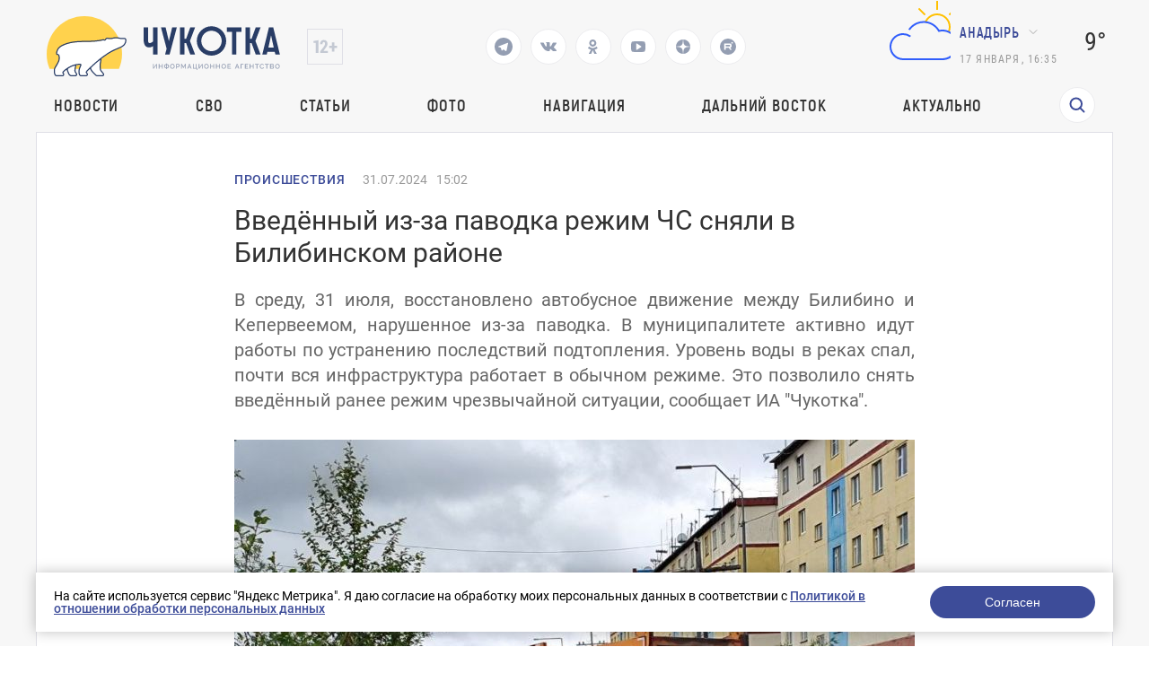

--- FILE ---
content_type: text/html; charset=UTF-8
request_url: https://prochukotku.ru/news/proisshestviya/vvedyennyy_iz_za_pavodka_rezhim_chs_snyali_v_bilibinskom_rayone/
body_size: 18660
content:
<!DOCTYPE html>
<html lang="en">

<head>
	<meta charset="utf-8"/>
	<title>Введённый из-за паводка режим ЧС сняли в Билибинском районе</title>
    <meta http-equiv="Content-Type" content="text/html; charset=UTF-8" />
<meta name="robots" content="index, follow" />
<meta name="keywords" content="Новости, Происшествия, Введённый из-за паводка режим ЧС сняли в Билибинском районе" />
<meta name="description" content="В среду, 31 июля, восстановлено автобусное движение между Билибино и Кепервеемом, нарушенное из-за паводка. В муниципалитете активно идут работы по устранению последствий подтопления. Уровень воды в реках спал, почти вся инфраструктура работает в обычном режиме. Это позволило снять введённый ранее режим чрезвычайной ситуации, сообщает ИА &amp;quot;Чукотка&amp;quot;." />
<link href="/local/templates/.default/components/bitrix/news/news/bitrix/news.detail/.default/style.css?1757662745203" type="text/css"  rel="stylesheet" />
<link href="/local/templates/.default/components/bitrix/menu/top_menu/style.css?1757662745581" type="text/css"  data-template-style="true"  rel="stylesheet" />
<link href="/local/templates/page/components/rasa/cookie/.default/style.css?17576627451553" type="text/css"  data-template-style="true"  rel="stylesheet" />
<link href="/local/templates/page/styles.css?17576627451791" type="text/css"  data-template-style="true"  rel="stylesheet" />
<script>if(!window.BX)window.BX={};if(!window.BX.message)window.BX.message=function(mess){if(typeof mess==='object'){for(let i in mess) {BX.message[i]=mess[i];} return true;}};</script>
<script>(window.BX||top.BX).message({"JS_CORE_LOADING":"Загрузка...","JS_CORE_NO_DATA":"- Нет данных -","JS_CORE_WINDOW_CLOSE":"Закрыть","JS_CORE_WINDOW_EXPAND":"Развернуть","JS_CORE_WINDOW_NARROW":"Свернуть в окно","JS_CORE_WINDOW_SAVE":"Сохранить","JS_CORE_WINDOW_CANCEL":"Отменить","JS_CORE_WINDOW_CONTINUE":"Продолжить","JS_CORE_H":"ч","JS_CORE_M":"м","JS_CORE_S":"с","JSADM_AI_HIDE_EXTRA":"Скрыть лишние","JSADM_AI_ALL_NOTIF":"Показать все","JSADM_AUTH_REQ":"Требуется авторизация!","JS_CORE_WINDOW_AUTH":"Войти","JS_CORE_IMAGE_FULL":"Полный размер"});</script>

<script src="/bitrix/js/main/core/core.js?1757660023498479"></script>

<script>BX.Runtime.registerExtension({"name":"main.core","namespace":"BX","loaded":true});</script>
<script>BX.setJSList(["\/bitrix\/js\/main\/core\/core_ajax.js","\/bitrix\/js\/main\/core\/core_promise.js","\/bitrix\/js\/main\/polyfill\/promise\/js\/promise.js","\/bitrix\/js\/main\/loadext\/loadext.js","\/bitrix\/js\/main\/loadext\/extension.js","\/bitrix\/js\/main\/polyfill\/promise\/js\/promise.js","\/bitrix\/js\/main\/polyfill\/find\/js\/find.js","\/bitrix\/js\/main\/polyfill\/includes\/js\/includes.js","\/bitrix\/js\/main\/polyfill\/matches\/js\/matches.js","\/bitrix\/js\/ui\/polyfill\/closest\/js\/closest.js","\/bitrix\/js\/main\/polyfill\/fill\/main.polyfill.fill.js","\/bitrix\/js\/main\/polyfill\/find\/js\/find.js","\/bitrix\/js\/main\/polyfill\/matches\/js\/matches.js","\/bitrix\/js\/main\/polyfill\/core\/dist\/polyfill.bundle.js","\/bitrix\/js\/main\/core\/core.js","\/bitrix\/js\/main\/polyfill\/intersectionobserver\/js\/intersectionobserver.js","\/bitrix\/js\/main\/lazyload\/dist\/lazyload.bundle.js","\/bitrix\/js\/main\/polyfill\/core\/dist\/polyfill.bundle.js","\/bitrix\/js\/main\/parambag\/dist\/parambag.bundle.js"]);
</script>
<script>(window.BX||top.BX).message({"LANGUAGE_ID":"ru","FORMAT_DATE":"DD.MM.YYYY","FORMAT_DATETIME":"DD.MM.YYYY HH:MI:SS","COOKIE_PREFIX":"BITRIX_SM","SERVER_TZ_OFFSET":"10800","UTF_MODE":"Y","SITE_ID":"s1","SITE_DIR":"\/","USER_ID":"","SERVER_TIME":1768624515,"USER_TZ_OFFSET":32400,"USER_TZ_AUTO":"Y","bitrix_sessid":"13c0230310048286dc7c48db6b510c9c"});</script>


<meta property="og:image" content="https://prochukotku.ru/upload/iblock/19d/9a3muqmm6sx2s0autj18za0jzozrbl8h.jpg"/>
<meta property="og:title" content="Введённый из-за паводка режим ЧС сняли в Билибинском районе"/>
<meta property="og:type" content="website"/>
<meta property="og:url" content="https://prochukotku.ru/news/proisshestviya/vvedyennyy_iz_za_pavodka_rezhim_chs_snyali_v_bilibinskom_rayone/" />
<meta property="og:description" content="В среду, 31 июля, восстановлено автобусное движение между Билибино и Кепервеемом, нарушенное из-за паводка. В муниципалитете активно идут работы по устранению последствий подтопления. Уровень воды в реках спал, почти вся инфраструктура работает в обычном режиме. Это позволило снять введённый ранее режим чрезвычайной ситуации, сообщает ИА &quot;Чукотка&quot;."/>



<script src="/local/templates/page/components/rasa/cookie/.default/script.js?1757662745575"></script>
<script>var _ba = _ba || []; _ba.push(["aid", "c6f69072c43d7f23c79a464f600c0d43"]); _ba.push(["host", "prochukotku.ru"]); (function() {var ba = document.createElement("script"); ba.type = "text/javascript"; ba.async = true;ba.src = (document.location.protocol == "https:" ? "https://" : "http://") + "bitrix.info/ba.js";var s = document.getElementsByTagName("script")[0];s.parentNode.insertBefore(ba, s);})();</script>


	<meta name="viewport" content="width=device-width,initial-scale=1"/>
	<script src="/local/templates/page/assets/js/jquery.min.js"></script>
	<script src="/local/templates/page/assets/js/lottie-web.min.js"></script>
	<link href="/local/templates/page/assets/css/vendors.bf7ac083be9099b49494.css?h=ae46ca6c3ff28a63eec35325e97c0b30"
	      rel="stylesheet"/>
	<link href="/local/templates/page/assets/css/app.24aa710fe87a2c08d87f.css?h=ae46ca6c3ff28a63eec35325e97c0b30"
	      rel="stylesheet"/>
	<link href="/local/templates/page/assets/css/common/custom.css?h=ae46ca6c3ff28a63eec35325e97c0b30" rel="stylesheet"/>
	<style>
        .tablebodytext {
            display: none;
        }
	</style>


	<link rel="apple-touch-icon" sizes="180x180" href="/local/templates/page/favicon/logo3cropped.svg">
	<link rel="icon" type="image/png" sizes="32x32" href="/local/templates/page/favicon/logo3cropped.svg">
	<link rel="icon" type="image/png" sizes="16x16" href="/local/templates/page/favicon/logo3cropped.svg">
	<link rel="manifest" href="/local/templates/page/favicon/site.webmanifest">
	<link rel="mask-icon" href="/local/templates/page/favicon/logo3cropped.svg" color="#293d66">
	<meta name="msapplication-TileColor" content="#2d89ef">
	<meta name="theme-color" content="#ffffff">

	<link rel="canonical" href="/news/proisshestviya/vvedyennyy_iz_za_pavodka_rezhim_chs_snyali_v_bilibinskom_rayone/">
</head>

<body class=" ">
<div class="wrapper">
    <!-- POPUP "НАШИЛИ ОШИБКУ" -->
<!-- ПЕРВОЕ ОКНО  С ВВОДОМ ТЕКСТА -->
<div class="default-popup hidden default-popup-with-ta js-error-form-wrapper">

  <div class="default-popup__wrapper">

    <div class="default-popup__content">

      <button class="close-default-popup close-default-popup-icon close-default-popup">

      </button>

      <div class="default-popup__content_wrapper error-form">

        <h3>Нашли ошибку?</h3>

        <input type="hidden" name="url" value="/news/proisshestviya/vvedyennyy_iz_za_pavodka_rezhim_chs_snyali_v_bilibinskom_rayone/" />
        <input type="hidden" name="error" class="error-text-input" value="" />
        <p class="default-popup__content-text"></p>

        <textarea class="default-popup__content-textarea" name="comment" placeholder="Комментарий для автора (необязательно)"></textarea>

        <button class="open-next-popup elipse-button js-submit"
                data-target=".error-form"
                data-callback = "errorSend"
                data-action="error"
          >
          <a>Отправить</a>
        </button>

      </div>

    </div>

  </div>

</div>
<!-- ВТОРОЕ ОКНО "СПАСИБО" -->
<div class="default-popup hidden js-error-message-wrapper">

  <div class="default-popup__wrapper">

    <div class="default-popup__content">

      <button class="close-default-popup close-default-popup-icon close-default-popup">


      </button>

      <div class="default-popup__content_wrapper">
        <h3>Спасибо!</h3>
        <p>Мы получили ваше сообщение, проверим в ближайшее время!</p>

        <button class="close-default-popup elipse-button"><a>Продолжить чтение</a>

        </button>

      </div>

    </div>

  </div>

</div>	<!-- header ---------------------->
	<header class="header ">

		<div class="header-wrapper">
			<div class="header-wrapper__top">
				<div class="header-wrapper__top-first" >
					<div class="header-wrapper__top-logo">
						<a href="/"><img src='/images/logo_icons/logo2.svg' alt='Логотип'></a>
					</div>
					<div class="header-wrapper__top-age">
					</div>
				</div>
				<div class="header-social">
                                        						<a href="https://t.me/prochukotku" target="_blank">
							<svg class="header-social__icon" viewBox="0 0 24 24" width="24" height="24">
								<path fill="none" d="M0 0h24v24H0z"/>
								<path
									d="M12 22C6.477 22 2 17.523 2 12S6.477 2 12 2s10 4.477 10 10-4.477 10-10 10zm-3.11-8.83l.013-.007.87 2.87c.112.311.266.367.453.341.188-.025.287-.126.41-.244l1.188-1.148 2.55 1.888c.466.257.801.124.917-.432l1.657-7.822c.183-.728-.137-1.02-.702-.788l-9.733 3.76c-.664.266-.66.638-.12.803l2.497.78z"
									fill="#293D66"/>
							</svg>
						</a>
                                        						<a href="https://vk.com/prochukotku" target="_blank">
							<svg class="header-social__icon" width="18" height="10" viewBox="0 0 18 10" fill="none"
							     xmlns="http://www.w3.org/2000/svg">
								<path
									d="M16.0136 6.92017C14.5016 5.55979 14.6946 5.7668 16.5283 3.43051C17.6221 2.01099 18.0725 1.12379 17.9438 0.739334C17.8795 0.502747 17.0109 0.561894 17.0109 0.561894H14.3086C14.3086 0.561894 13.8904 0.561894 13.7295 0.828054C13.44 1.3308 13.3113 1.95184 12.7323 2.86862C11.5098 4.85003 11.0272 4.96832 10.8342 4.85003C10.3838 4.5543 10.4803 3.69667 10.4803 3.07563C10.4803 1.15336 10.7699 0.35488 9.90128 0.118293C9.70825 0.0591466 9.5474 0.0591463 9.25787 0.0295729C8.904 -4.51694e-07 8.55013 0 8.22843 0C7.42417 0 6.81294 0.029573 6.39472 0.207013C6.07302 0.35488 5.84783 0.680187 6.00868 0.70976C6.2017 0.739334 6.58774 0.828054 6.81293 1.09421C7.10247 1.44909 7.0703 2.27715 7.0703 2.27715C7.0703 2.27715 7.23115 4.5543 6.68425 4.82046C6.33038 5.02747 5.81566 4.61344 4.75404 2.80947C4.20715 1.89269 4.14281 1.27165 3.78894 0.857627C3.56374 0.591467 3.14553 0.502747 3.14553 0.502747H0.571915C0.571915 0.502747 0.121532 0.473174 0.0571915 0.591467C-0.0714894 0.739334 0.0571915 1.03507 0.0571915 1.03507C0.0571915 1.03507 2.08391 5.61894 4.368 7.92566C6.39472 10.1141 8.77532 9.99579 8.77532 9.99579C8.77532 9.99579 10.1586 10.0549 10.3517 9.72963C10.4803 9.61134 10.5125 9.25646 10.5125 9.25646C10.5125 9.25646 10.4803 7.83694 11.1559 7.62993C11.8315 7.42291 12.6679 8.9903 13.5687 9.58177C14.2443 10.0549 14.4373 9.99579 14.759 9.99579C15.4024 9.99579 17.1717 9.99579 17.1717 9.99579C17.1717 9.99579 18.4264 9.8775 17.8473 8.90158C17.7508 8.84243 17.4613 8.22139 16.0136 6.92017Z"
									fill="#293D66"/>
							</svg>
						</a>
                                        						<a href="https://ok.ru/prochukotku" target="_blank">
							<svg class="header-social__icon" width="11" height="16" viewBox="0 0 11 16" fill="none"
							     xmlns="http://www.w3.org/2000/svg">
								<path fill-rule="evenodd" clip-rule="evenodd"
								      d="M5.37027 7.92733C6.46688 7.92733 7.45781 7.47812 8.17127 6.76466C8.88473 6.0512 9.33395 5.06028 9.33395 3.96367C9.33395 2.86705 8.88473 1.87613 8.17127 1.16268C7.45781 0.449215 6.46688 0 5.37027 0C4.27365 0 3.28275 0.449215 2.56929 1.16268C1.85583 1.87613 1.40662 2.86705 1.40662 3.96367C1.40662 5.06028 1.85583 6.0512 2.56929 6.76466C3.28275 7.47812 4.28687 7.92733 5.37027 7.92733ZM4.1019 2.68208C4.4322 2.35177 4.88142 2.15359 5.37027 2.15359C5.87233 2.15359 6.32156 2.35177 6.63866 2.68208C6.96896 3.01239 7.16714 3.4616 7.16714 3.95045C7.16714 4.45252 6.96896 4.90173 6.63866 5.21883C6.30835 5.54913 5.85912 5.74731 5.37027 5.74731C4.8682 5.74731 4.41899 5.54913 4.1019 5.21883C3.77159 4.88852 3.57341 4.43931 3.57341 3.95045C3.57341 3.4616 3.7848 3.01239 4.1019 2.68208Z"
								      fill="#293D66"/>
								<path
									d="M10.7081 9.526L9.54541 7.94054C9.47935 7.84805 9.34722 7.83484 9.26795 7.91411C8.17134 8.85218 6.82369 9.45994 5.37035 9.45994C3.917 9.45994 2.56936 8.85218 1.47274 7.91411C1.39347 7.84805 1.26135 7.86126 1.19529 7.94054L0.0326101 9.526C-0.0202388 9.60528 -0.00702647 9.71097 0.0590346 9.77704C1.03674 10.5698 2.17299 11.1115 3.36209 11.3889L0.904617 15.7225C0.838556 15.8414 0.931041 16 1.06316 16H3.46779C3.54706 16 3.61312 15.9604 3.63955 15.8811L5.35713 12.0495L7.07472 15.8811C7.10115 15.9471 7.16721 16 7.24648 16H9.6511C9.79644 16 9.87571 15.8547 9.80965 15.7225L7.35218 11.3889C8.54128 11.1115 9.67753 10.583 10.6552 9.77704C10.7609 9.71097 10.7741 9.60528 10.7081 9.526Z"
									fill="#293D66"/>
							</svg>
						</a>
                                                            						<a href="https://www.youtube.com/channel/UCjm_gKWQfkRG778YwIFvSFA" target="_blank">
							<svg class="header-social__icon" width="16" height="12" viewBox="0 0 16 12" fill="none"
							     xmlns="http://www.w3.org/2000/svg">
								<path
									d="M11.4286 6C11.4286 5.76875 11.3393 5.6 11.1607 5.49375L6.58929 2.49375C6.40476 2.36875 6.21131 2.3625 6.00893 2.475C5.8125 2.5875 5.71429 2.7625 5.71429 3V9C5.71429 9.2375 5.8125 9.4125 6.00893 9.525C6.10417 9.575 6.19643 9.6 6.28571 9.6C6.40476 9.6 6.50595 9.56875 6.58929 9.50625L11.1607 6.50625C11.3393 6.4 11.4286 6.23125 11.4286 6ZM16 6C16 6.6 15.997 7.06875 15.9911 7.40625C15.9851 7.74375 15.9598 8.17031 15.9152 8.68594C15.8705 9.20156 15.8036 9.6625 15.7143 10.0688C15.619 10.525 15.4137 10.9094 15.0982 11.2219C14.7827 11.5344 14.4137 11.7156 13.9911 11.7656C12.6696 11.9219 10.6726 12 8 12C5.32738 12 3.33036 11.9219 2.00893 11.7656C1.58631 11.7156 1.21577 11.5344 0.897321 11.2219C0.578869 10.9094 0.372024 10.525 0.276786 10.0688C0.193452 9.6625 0.129464 9.20156 0.0848214 8.68594C0.0401786 8.17031 0.014881 7.74375 0.00892857 7.40625C0.00297619 7.06875 0 6.6 0 6C0 5.4 0.00297619 4.93125 0.00892857 4.59375C0.014881 4.25625 0.0401786 3.82969 0.0848214 3.31406C0.129464 2.79844 0.196429 2.3375 0.285714 1.93125C0.380952 1.475 0.58631 1.09063 0.901786 0.778125C1.21726 0.465625 1.58631 0.284375 2.00893 0.234375C3.33036 0.078125 5.32738 0 8 0C10.6726 0 12.6696 0.078125 13.9911 0.234375C14.4137 0.284375 14.7842 0.465625 15.1027 0.778125C15.4211 1.09063 15.628 1.475 15.7232 1.93125C15.8065 2.3375 15.8705 2.79844 15.9152 3.31406C15.9598 3.82969 15.9851 4.25625 15.9911 4.59375C15.997 4.93125 16 5.4 16 6Z"
									fill="#293D66"/>
							</svg>
						</a>
                                        						<a href="https://dzen.ru/id/5a56f4065f496744625e582e" target="_blank">
							<svg class="header-social__icon" width="16" height="16" viewBox="0 0 16 16" fill="none"
							     xmlns="http://www.w3.org/2000/svg">
								<g clip-path="url(#clip0_313_28)">
									<path fill-rule="evenodd" clip-rule="evenodd"
									      d="M0.0035243 7.76023C0.00118024 7.83987 0 7.9198 0 8V7.76028L0.0035243 7.76023ZM7.76023 0.0035243C7.71984 3.24441 7.49817 5.06631 6.28224 6.28223C5.06631 7.49817 3.24441 7.71984 0.0035243 7.76023C0.127967 3.5325 3.5325 0.127967 7.76023 0.0035243ZM8 0C7.9198 0 7.83987 0.00118024 7.76023 0.0035243L7.76028 0H8ZM8.23977 0.00352431C8.16013 0.00118024 8.0802 0 8 0H8.23972L8.23977 0.00352431ZM15.9965 7.76023C12.7556 7.71977 10.9337 7.49817 9.71778 6.28222C8.50183 5.0663 8.28016 3.2444 8.23977 0.00352431C12.4675 0.127967 15.872 3.5325 15.9965 7.76023ZM16 8C16 7.9198 15.9988 7.83987 15.9965 7.76023L16 7.76028V8ZM15.9965 8.23977C15.9988 8.16013 16 8.0802 16 8V8.23972L15.9965 8.23977ZM8.23977 15.9965C8.28016 12.7556 8.50183 10.9337 9.71778 9.71778C10.9337 8.50183 12.7556 8.28016 15.9965 8.23977C15.872 12.4675 12.4675 15.872 8.23977 15.9965ZM8 16C8.0802 16 8.16013 15.9988 8.23977 15.9965L8.23972 16H8ZM7.76023 15.9965C7.83987 15.9988 7.9198 16 8 16H7.76028L7.76023 15.9965ZM7.76023 15.9965C3.5325 15.872 0.127967 12.4675 0.00352429 8.23977C3.24442 8.28016 5.06632 8.50183 6.28224 9.71778C7.49817 10.9337 7.71984 12.7556 7.76023 15.9965ZM0.00352429 8.23977L0 8.23972V8C0 8.0802 0.00118024 8.16013 0.00352429 8.23977Z"
									      fill="#293D66"/>
								</g>
								<defs>
									<clipPath id="clip0_313_28">
										<rect width="16" height="16" fill="white"/>
									</clipPath>
								</defs>
							</svg>
						</a>
                                                            						<a href="https://rutube.ru/channel/25924618/" target="_blank">
							<svg class="header-social__icon" xmlns="http://www.w3.org/2000/svg" width="18" height="18"
							     fill="none">
								<path fill="#293D66"
								      d="M9.02 0a9 9 0 1 0-.04 18 9 9 0 0 0 .04-18Zm2.64 12.45c-.26 0-.4-.08-.54-.29-.4-.63-.83-1.24-1.25-1.87-.05-.08-.11-.1-.2-.1H6.62c-.17 0-.18 0-.18.18v1.89c0 .18 0 .18-.2.18h-1.3c-.15 0-.2-.03-.2-.18V5.73c0-.14.06-.17.19-.17h5.67c.35 0 .7 0 1.04.06.69.12 1.17.55 1.3 1.24.11.68.1 1.36 0 2.03-.1.7-.52 1.11-1.21 1.26-.19.04-.19.04-.08.2l1.46 1.97c.05.06 0 .12-.07.12-.47 0-.93-.02-1.4 0Zm1.86-6.85a.89.89 0 1 1 0-1.79.89.89 0 0 1 0 1.79Z"/>
								<path fill="#293D66"
								      d="M10.87 7.05c-.4-.04-.82 0-1.23-.01h-3c-.17 0-.2.01-.2.2v1.28c0 .17.02.18.19.18h3.01c.42 0 .84.01 1.26-.01.33-.03.41-.24.43-.47v-.7c-.02-.3-.16-.43-.46-.47Z"/>
							</svg>
						</a>
                    				</div>
                                
				<div class="header-wrapper__top-second">
					<div class="header-wrapper__top-weather">
						<div class="header-wrapper__top-weather-cloud">
                                                                <svg xmlns="http://www.w3.org/2000/svg" width="100" height="100" class="hkaU"><g fill="none"><path fill="#FFC000" d="M64.5 4h1a.5.5 0 01.5.5v9a.5.5 0 01-.5.5h-1a.5.5 0 01-.5-.5v-9a.5.5 0 01.5-.5zM94 32.5v1a.5.5 0 01-.5.5h-9a.5.5 0 01-.5-.5v-1a.5.5 0 01.5-.5h9a.5.5 0 01.5.5zm-8.847-20.36l.707.707a.5.5 0 010 .708l-6.364 6.364a.5.5 0 01-.707 0l-.708-.708a.5.5 0 010-.707l6.364-6.364a.5.5 0 01.708 0zm-33.234 7.071l-.708.708a.5.5 0 01-.707 0l-6.364-6.364a.5.5 0 010-.708l.707-.707a.5.5 0 01.708 0l6.364 6.364a.5.5 0 010 .707zm1.196 8.535a20.492 20.492 0 00-2.073-.21C53.228 21.956 58.646 18 65 18c8.284 0 15 6.716 15 15a14.96 14.96 0 01-1.218 5.92 16.79 16.79 0 00-1.825-.816A12.952 12.952 0 0078 33c0-7.18-5.82-13-13-13-5.308 0-9.866 3.185-11.885 7.746zM0 0v100V0zm100 0v100V0z"></path><path fill="#315EFB" d="M73.38 36.167c8.153 1.151 14.432 8.212 14.616 16.444C88.21 62.178 80.519 70 71 70H27c-8.832 0-15.882-7.635-14.91-16.665.729-6.785 6.133-12.314 12.899-13.203a14.922 14.922 0 0110.438 2.476.505.505 0 01.09.743l-.657.766a.493.493 0 01-.653.082A12.898 12.898 0 0027 42c-7.386 0-13.352 6.19-12.983 13.656C14.36 62.638 20.386 68 27.377 68h43.188c8.067 0 15.019-6.188 15.417-14.246C86.406 45.142 79.522 38 71 38c-.851 0-1.681.087-2.494.225-.548.093-1.088.204-1.615.35a.492.492 0 01-.571-.242c-.254-.481-.527-.95-.823-1.404C62.193 31.861 56.486 28.5 50 28.5c-6.192 0-11.68 3.061-15.038 7.746a.483.483 0 01-.576.17 21 21 0 00-.947-.347.502.502 0 01-.264-.758c3.702-5.32 9.852-8.81 16.825-8.81 7.422 0 13.902 3.956 17.5 9.863a16.978 16.978 0 015.88-.197zM0 0v100V0zm100 0v100V0z"></path></g></svg>                                    						</div>
						<div class="header-wrapper__top-city">
							<div class="direction-dropdown__wrapper">
                                										<button class="direction-dropdown">Анадырь</button>
                                        								<ul class="direction-dropdown__list direction-dropdown__list-hidden">

                                    										<li class="direction-dropdown__item dropdown-active"
										    data-key="city_90e0675a1c120c2d5f4443bad63f6550">Анадырь</li>
                                        										<li class="direction-dropdown__item "
										    data-key="city_3f2ba9a76c030904008a04a6e21dbb05">Беринговский</li>
                                        										<li class="direction-dropdown__item "
										    data-key="city_eb2cdf1d587b5f26a637136d2766e896">Билибино</li>
                                        										<li class="direction-dropdown__item "
										    data-key="city_46cf96aaef59a4fd0ccadf4e9688e2f5">Лаврентия</li>
                                        										<li class="direction-dropdown__item "
										    data-key="city_cb5fbdef23886b9c9981e867f2c1d870">Певек</li>
                                        										<li class="direction-dropdown__item "
										    data-key="city_135c86255fdfd0fa60a0594b31ee96e1">Провидения</li>
                                        										<li class="direction-dropdown__item "
										    data-key="city_359322b0383d596bdf0119a92c291c6a">Эгвекинот</li>
                                        								</ul>
							</div>
							<script>
								var jsWeatherData = {"city_90e0675a1c120c2d5f4443bad63f6550":{"CITY":"\u0410\u043d\u0430\u0434\u044b\u0440\u044c","VALUE":"9\u00b0","AS":"4\u00b0","SVG":"<svg xmlns=\"http:\/\/www.w3.org\/2000\/svg\" width=\"100\" height=\"100\" class=\"hkaU\"><g fill=\"none\"><path fill=\"#FFC000\" d=\"M64.5 4h1a.5.5 0 01.5.5v9a.5.5 0 01-.5.5h-1a.5.5 0 01-.5-.5v-9a.5.5 0 01.5-.5zM94 32.5v1a.5.5 0 01-.5.5h-9a.5.5 0 01-.5-.5v-1a.5.5 0 01.5-.5h9a.5.5 0 01.5.5zm-8.847-20.36l.707.707a.5.5 0 010 .708l-6.364 6.364a.5.5 0 01-.707 0l-.708-.708a.5.5 0 010-.707l6.364-6.364a.5.5 0 01.708 0zm-33.234 7.071l-.708.708a.5.5 0 01-.707 0l-6.364-6.364a.5.5 0 010-.708l.707-.707a.5.5 0 01.708 0l6.364 6.364a.5.5 0 010 .707zm1.196 8.535a20.492 20.492 0 00-2.073-.21C53.228 21.956 58.646 18 65 18c8.284 0 15 6.716 15 15a14.96 14.96 0 01-1.218 5.92 16.79 16.79 0 00-1.825-.816A12.952 12.952 0 0078 33c0-7.18-5.82-13-13-13-5.308 0-9.866 3.185-11.885 7.746zM0 0v100V0zm100 0v100V0z\"><\/path><path fill=\"#315EFB\" d=\"M73.38 36.167c8.153 1.151 14.432 8.212 14.616 16.444C88.21 62.178 80.519 70 71 70H27c-8.832 0-15.882-7.635-14.91-16.665.729-6.785 6.133-12.314 12.899-13.203a14.922 14.922 0 0110.438 2.476.505.505 0 01.09.743l-.657.766a.493.493 0 01-.653.082A12.898 12.898 0 0027 42c-7.386 0-13.352 6.19-12.983 13.656C14.36 62.638 20.386 68 27.377 68h43.188c8.067 0 15.019-6.188 15.417-14.246C86.406 45.142 79.522 38 71 38c-.851 0-1.681.087-2.494.225-.548.093-1.088.204-1.615.35a.492.492 0 01-.571-.242c-.254-.481-.527-.95-.823-1.404C62.193 31.861 56.486 28.5 50 28.5c-6.192 0-11.68 3.061-15.038 7.746a.483.483 0 01-.576.17 21 21 0 00-.947-.347.502.502 0 01-.264-.758c3.702-5.32 9.852-8.81 16.825-8.81 7.422 0 13.902 3.956 17.5 9.863a16.978 16.978 0 015.88-.197zM0 0v100V0zm100 0v100V0z\"><\/path><\/g><\/svg>"},"city_3f2ba9a76c030904008a04a6e21dbb05":{"CITY":"\u0411\u0435\u0440\u0438\u043d\u0433\u043e\u0432\u0441\u043a\u0438\u0439","VALUE":"10\u00b0","AS":"7\u00b0","SVG":"<svg xmlns=\"http:\/\/www.w3.org\/2000\/svg\" width=\"100\" height=\"100\" class=\"hkaU\"><path fill=\"#FFC000\" d=\"M50 67c9.389 0 17-7.611 17-17s-7.611-17-17-17-17 7.611-17 17 7.611 17 17 17zm0 2c-10.493 0-19-8.507-19-19s8.507-19 19-19 19 8.507 19 19-8.507 19-19 19zm-.5-53h1a.5.5 0 01.5.5v9a.5.5 0 01-.5.5h-1a.5.5 0 01-.5-.5v-9a.5.5 0 01.5-.5zm0 58h1a.5.5 0 01.5.5v9a.5.5 0 01-.5.5h-1a.5.5 0 01-.5-.5v-9a.5.5 0 01.5-.5zM84 49.5v1a.5.5 0 01-.5.5h-9a.5.5 0 01-.5-.5v-1a.5.5 0 01.5-.5h9a.5.5 0 01.5.5zm-58 0v1a.5.5 0 01-.5.5h-9a.5.5 0 01-.5-.5v-1a.5.5 0 01.5-.5h9a.5.5 0 01.5.5zm47.688-23.895l.707.707a.5.5 0 010 .707l-6.364 6.364a.5.5 0 01-.707 0l-.707-.707a.5.5 0 010-.707l6.364-6.364a.5.5 0 01.707 0zM32.676 66.617l.707.707a.5.5 0 010 .707l-6.364 6.364a.5.5 0 01-.707 0l-.707-.707a.5.5 0 010-.707l6.364-6.364a.5.5 0 01.707 0zm41.72 7.071l-.708.707a.5.5 0 01-.707 0l-6.364-6.364a.5.5 0 010-.707l.707-.707a.5.5 0 01.707 0l6.364 6.364a.5.5 0 010 .707zM33.382 32.676l-.707.707a.5.5 0 01-.707 0l-6.364-6.364a.5.5 0 010-.707l.707-.707a.5.5 0 01.707 0l6.364 6.364a.5.5 0 010 .707zM0 0v100V0zm100 0v100V0z\"><\/path><\/svg>"},"city_eb2cdf1d587b5f26a637136d2766e896":{"CITY":"\u0411\u0438\u043b\u0438\u0431\u0438\u043d\u043e","VALUE":"13\u00b0","AS":"8\u00b0","SVG":"<svg xmlns=\"http:\/\/www.w3.org\/2000\/svg\" width=\"100\" height=\"100\" class=\"hkaU\"><path fill=\"#315EFB\" d=\"M73.38 36.167c8.153 1.151 14.432 8.212 14.616 16.444C88.21 62.178 80.519 70 71 70H27c-8.832 0-15.882-7.635-14.91-16.665.729-6.785 6.133-12.314 12.899-13.203a14.922 14.922 0 0110.438 2.476.505.505 0 01.09.743l-.657.766a.493.493 0 01-.653.082A12.898 12.898 0 0027 42c-7.386 0-13.352 6.19-12.983 13.656C14.36 62.638 20.386 68 27.377 68h43.188c8.067 0 15.019-6.188 15.417-14.246C86.406 45.142 79.522 38 71 38c-.851 0-1.681.087-2.494.225-.548.093-1.088.204-1.615.35a.492.492 0 01-.571-.242c-.254-.481-.527-.95-.823-1.404C62.193 31.861 56.486 28.5 50 28.5c-6.192 0-11.68 3.061-15.038 7.746a.483.483 0 01-.576.17 21 21 0 00-.947-.347.502.502 0 01-.264-.758c3.702-5.32 9.852-8.81 16.825-8.81 7.422 0 13.902 3.956 17.5 9.863a16.978 16.978 0 015.88-.197zM0 0v100V0zm100 0v100V0z\"><\/path><\/svg>"},"city_46cf96aaef59a4fd0ccadf4e9688e2f5":{"CITY":"\u041b\u0430\u0432\u0440\u0435\u043d\u0442\u0438\u044f","VALUE":"7\u00b0","AS":"4\u00b0","SVG":"<svg xmlns=\"http:\/\/www.w3.org\/2000\/svg\" width=\"100\" height=\"100\" class=\"hkaU\"><path fill=\"#315EFB\" d=\"M73.38 36.167c8.153 1.151 14.432 8.212 14.616 16.444C88.21 62.178 80.519 70 71 70H27c-8.832 0-15.882-7.635-14.91-16.665.729-6.785 6.133-12.314 12.899-13.203a14.922 14.922 0 0110.438 2.476.505.505 0 01.09.743l-.657.766a.493.493 0 01-.653.082A12.898 12.898 0 0027 42c-7.386 0-13.352 6.19-12.983 13.656C14.36 62.638 20.386 68 27.377 68h43.188c8.067 0 15.019-6.188 15.417-14.246C86.406 45.142 79.522 38 71 38c-.851 0-1.681.087-2.494.225-.548.093-1.088.204-1.615.35a.492.492 0 01-.571-.242c-.254-.481-.527-.95-.823-1.404C62.193 31.861 56.486 28.5 50 28.5c-6.192 0-11.68 3.061-15.038 7.746a.483.483 0 01-.576.17 21 21 0 00-.947-.347.502.502 0 01-.264-.758c3.702-5.32 9.852-8.81 16.825-8.81 7.422 0 13.902 3.956 17.5 9.863a16.978 16.978 0 015.88-.197zM0 0v100V0zm100 0v100V0z\"><\/path><\/svg>"},"city_cb5fbdef23886b9c9981e867f2c1d870":{"CITY":"\u041f\u0435\u0432\u0435\u043a","VALUE":"0\u00b0","AS":"\u22125\u00b0","SVG":"<svg xmlns=\"http:\/\/www.w3.org\/2000\/svg\" width=\"100\" height=\"100\" class=\"hkaU\"><path d=\"M29.75 81.5a1.75 1.75 0 110-3.5 1.75 1.75 0 010 3.5zm20.25 0a1.75 1.75 0 110-3.5 1.75 1.75 0 010 3.5zM40 91a1.75 1.75 0 110-3.5 1.75 1.75 0 010 3.5zm25.5-16.083l.829.56a.5.5 0 01.135.693l-7.27 10.778a.5.5 0 01-.694.135l-.829-.56a.5.5 0 01-.135-.693l7.27-10.778a.5.5 0 01.694-.135zm10 3.163l.829.559a.5.5 0 01.135.694l-7.27 10.777a.5.5 0 01-.694.135l-.829-.559a.5.5 0 01-.135-.694l7.27-10.777a.5.5 0 01.694-.135zM0 0v100V0zm100 0v100V0zM73.38 36.167c8.153 1.151 14.432 8.212 14.616 16.444C88.21 62.178 80.519 70 71 70H27c-8.832 0-15.882-7.635-14.91-16.665.729-6.785 6.133-12.314 12.899-13.203a14.922 14.922 0 0110.438 2.476.505.505 0 01.09.743l-.657.766a.493.493 0 01-.653.082A12.898 12.898 0 0027 42c-7.386 0-13.352 6.19-12.983 13.656C14.36 62.638 20.386 68 27.377 68h43.188c8.067 0 15.019-6.188 15.417-14.246C86.406 45.142 79.522 38 71 38c-.851 0-1.681.087-2.494.225-.548.093-1.088.204-1.615.35a.492.492 0 01-.571-.242c-.254-.481-.527-.95-.823-1.404C62.193 31.861 56.486 28.5 50 28.5c-6.192 0-11.68 3.061-15.038 7.746a.483.483 0 01-.576.17 21 21 0 00-.947-.347.502.502 0 01-.264-.758c3.702-5.32 9.852-8.81 16.825-8.81 7.422 0 13.902 3.956 17.5 9.863a16.978 16.978 0 015.88-.197zM0 0v100V0zm100 0v100V0z\" fill=\"#315EFB\"><\/path><\/svg>"},"city_135c86255fdfd0fa60a0594b31ee96e1":{"CITY":"\u041f\u0440\u043e\u0432\u0438\u0434\u0435\u043d\u0438\u044f","VALUE":"8\u00b0","AS":"6\u00b0","SVG":"<svg xmlns=\"http:\/\/www.w3.org\/2000\/svg\" width=\"100\" height=\"100\" class=\"hkaU\"><path fill=\"#FFC000\" d=\"M50 67c9.389 0 17-7.611 17-17s-7.611-17-17-17-17 7.611-17 17 7.611 17 17 17zm0 2c-10.493 0-19-8.507-19-19s8.507-19 19-19 19 8.507 19 19-8.507 19-19 19zm-.5-53h1a.5.5 0 01.5.5v9a.5.5 0 01-.5.5h-1a.5.5 0 01-.5-.5v-9a.5.5 0 01.5-.5zm0 58h1a.5.5 0 01.5.5v9a.5.5 0 01-.5.5h-1a.5.5 0 01-.5-.5v-9a.5.5 0 01.5-.5zM84 49.5v1a.5.5 0 01-.5.5h-9a.5.5 0 01-.5-.5v-1a.5.5 0 01.5-.5h9a.5.5 0 01.5.5zm-58 0v1a.5.5 0 01-.5.5h-9a.5.5 0 01-.5-.5v-1a.5.5 0 01.5-.5h9a.5.5 0 01.5.5zm47.688-23.895l.707.707a.5.5 0 010 .707l-6.364 6.364a.5.5 0 01-.707 0l-.707-.707a.5.5 0 010-.707l6.364-6.364a.5.5 0 01.707 0zM32.676 66.617l.707.707a.5.5 0 010 .707l-6.364 6.364a.5.5 0 01-.707 0l-.707-.707a.5.5 0 010-.707l6.364-6.364a.5.5 0 01.707 0zm41.72 7.071l-.708.707a.5.5 0 01-.707 0l-6.364-6.364a.5.5 0 010-.707l.707-.707a.5.5 0 01.707 0l6.364 6.364a.5.5 0 010 .707zM33.382 32.676l-.707.707a.5.5 0 01-.707 0l-6.364-6.364a.5.5 0 010-.707l.707-.707a.5.5 0 01.707 0l6.364 6.364a.5.5 0 010 .707zM0 0v100V0zm100 0v100V0z\"><\/path><\/svg>"},"city_359322b0383d596bdf0119a92c291c6a":{"CITY":"\u042d\u0433\u0432\u0435\u043a\u0438\u043d\u043e\u0442","VALUE":"7\u00b0","AS":"4\u00b0","SVG":"<svg xmlns=\"http:\/\/www.w3.org\/2000\/svg\" width=\"100\" height=\"100\" class=\"hkaU\"><g fill=\"none\"><path fill=\"#FFC000\" d=\"M64.5 4h1a.5.5 0 01.5.5v9a.5.5 0 01-.5.5h-1a.5.5 0 01-.5-.5v-9a.5.5 0 01.5-.5zM94 32.5v1a.5.5 0 01-.5.5h-9a.5.5 0 01-.5-.5v-1a.5.5 0 01.5-.5h9a.5.5 0 01.5.5zm-8.847-20.36l.707.707a.5.5 0 010 .708l-6.364 6.364a.5.5 0 01-.707 0l-.708-.708a.5.5 0 010-.707l6.364-6.364a.5.5 0 01.708 0zm-33.234 7.071l-.708.708a.5.5 0 01-.707 0l-6.364-6.364a.5.5 0 010-.708l.707-.707a.5.5 0 01.708 0l6.364 6.364a.5.5 0 010 .707zm1.196 8.535a20.492 20.492 0 00-2.073-.21C53.228 21.956 58.646 18 65 18c8.284 0 15 6.716 15 15a14.96 14.96 0 01-1.218 5.92 16.79 16.79 0 00-1.825-.816A12.952 12.952 0 0078 33c0-7.18-5.82-13-13-13-5.308 0-9.866 3.185-11.885 7.746zM0 0v100V0zm100 0v100V0z\"><\/path><path fill=\"#315EFB\" d=\"M73.38 36.167c8.153 1.151 14.432 8.212 14.616 16.444C88.21 62.178 80.519 70 71 70H27c-8.832 0-15.882-7.635-14.91-16.665.729-6.785 6.133-12.314 12.899-13.203a14.922 14.922 0 0110.438 2.476.505.505 0 01.09.743l-.657.766a.493.493 0 01-.653.082A12.898 12.898 0 0027 42c-7.386 0-13.352 6.19-12.983 13.656C14.36 62.638 20.386 68 27.377 68h43.188c8.067 0 15.019-6.188 15.417-14.246C86.406 45.142 79.522 38 71 38c-.851 0-1.681.087-2.494.225-.548.093-1.088.204-1.615.35a.492.492 0 01-.571-.242c-.254-.481-.527-.95-.823-1.404C62.193 31.861 56.486 28.5 50 28.5c-6.192 0-11.68 3.061-15.038 7.746a.483.483 0 01-.576.17 21 21 0 00-.947-.347.502.502 0 01-.264-.758c3.702-5.32 9.852-8.81 16.825-8.81 7.422 0 13.902 3.956 17.5 9.863a16.978 16.978 0 015.88-.197zM0 0v100V0zm100 0v100V0z\"><\/path><\/g><\/svg>"}};
							</script>

                            
							<p style="margin-bottom: 0; margin-top: 38px;">
								<span style="margin-right: 4px;">17</span>
								<span style="margin-right: 1px;">января</span>
								<span style="margin-right: 4px;">,</span>
								<span>16:35</span>
							</p>

						</div>

						<div class="header-wrapper__top-number">

							<div class="header-wrapper__top-number-temperature">
								<span class="header-temperature"
								      style=" display: inline-block; margin-right: -8px;"></span>
							</div>

                            

						</div>


						<!-- </div> -->

					</div>

				</div>

			</div>

			<!-- меню -->
			<div class="header-wrapper__bottom">

				<nav class="header-wrapper__bottom-menu close">

					<ul class="header-wrapper__bottom-list">
						<a href="/"
						   class="small-logo"><img src='/images/logo_icons/logo2cropped.svg' alt='Логотип'></a>
                        
                                          <li><a href="/news/" class="selected">Новости</a></li>
                        <li><a href="https://prochukotku.ru/search/?tags=СВО">СВО</a></li>
                        <li><a href="https://prochukotku.ru/articles">Статьи</a></li>
                        <li><a href="/photo/">Фото</a></li>
                        <li><a href="https://prochukotku.ru/search/?tags=навигация">Навигация</a></li>
                        <li><a href="/now/dalniy_vostok/">Дальний Восток</a></li>
                        <li><a href="https://prochukotku.ru/now/aktualno/">Актуально</a></li>
          						<li>
							<div href="" class="header-button-search-item search-button">


							</div>
						</li>
					</ul>
				</nav>
			</div>
            
<div class="coockie-block" id="cookie-banner">
    <div class="coockie-block__contain">
	    <span class="coockie-block__contain-text">
		    На сайте используется сервис "Яндекс Метрика". Я даю согласие на обработку моих персональных данных в соответствии с
		    <a href="https://prochukotku.ru/personal-data/" class="coockie-block__contain-text-link" style="display: inline">Политикой в отношении обработки персональных данных</a>
		</span>
        <button class="coockie-block__contain-btn">Согласен</button>
    </div>
</div>
		</div>


	</header>
	<!-- строка поиска -->
	<div class="header__search">


		<div class="header__search-bg">

			<div class="header__search-wrapper">

				<div class="header__search_content">
					<form action="/search/" method="get">
						<input class="header__search_input" type="search" name='q' placeholder="Поиск по сайту"/>

						<button class="header__search_button"></button>

						<div class="header__search_warning">
							Введите минимум 3 символа
						</div>
					</form>
				</div>
			</div>
		</div>
	</div>
	<div class="content-wrapper ">

<main class="news-item-main" itemscope itemtype="https://schema.org/NewsArticle">

  <div class="news-item-main__wrapper">

    <div class="news-item-main__container">

      <div id="print-content">

          <div style="display: none" itemprop="author" itemscope itemtype="https://schema.org/Organization">
              <meta itemprop="name" content="ИА &laquo;Чукотка&raquo;" />
              <meta itemprop="url" content="https://prochukotku.ru/" />
              <meta itemprop="sameAs" content="https://t.me/prochukotku" />
              <meta itemprop="sameAs" content="https://vk.com/prochukotku" />
              <meta itemprop="sameAs" content="https://ok.ru/prochukotku" />
              <meta itemprop="sameAs" content="https://www.youtube.com/channel/UCjm_gKWQfkRG778YwIFvSFA" />
              <meta itemprop="sameAs" content="https://dzen.ru/prochukotku" />
              <meta itemprop="sameAs" content="https://rutube.ru/channel/25924618/" />
          </div>


        <div class="news-item-main__container-first-one">
          <a href="/news/proisshestviya/">Происшествия</a><span>31.07.2024</span><span>15:02</span>
            <meta itemprop="articleSection" content="Происшествия" />
            <meta itemprop="datePublished" content="2024-07-31T15:02:00+03:00" />
        </div>

        <h1 itemprop="headline">Введённый из-за паводка режим ЧС сняли в Билибинском районе</h1>
                    <meta itemprop="description" content="В среду, 31 июля, восстановлено автобусное движение между Билибино и Кепервеемом, нарушенное из-за паводка. В муниципалитете активно идут работы по устранению последствий подтопления. Уровень воды в реках спал, почти вся инфраструктура работает в обычном режиме. Это позволило снять введённый ранее режим чрезвычайной ситуации, сообщает ИА &quot;Чукотка&quot;." />
          <div class="news-item-main__subheader">В среду, 31 июля, восстановлено автобусное движение между Билибино и Кепервеемом, нарушенное из-за паводка. В муниципалитете активно идут работы по устранению последствий подтопления. Уровень воды в реках спал, почти вся инфраструктура работает в обычном режиме. Это позволило снять введённый ранее режим чрезвычайной ситуации, сообщает ИА "Чукотка".</div>
        
                  <div class="news-item-main__container-first-img" itemprop="image" itemscope itemtype="https://schema.org/ImageObject">
            <img itemprop="url contentUrl" src="/upload/iblock/19d/9a3muqmm6sx2s0autj18za0jzozrbl8h.jpg" alt="Введённый из-за паводка режим ЧС сняли в Билибинском районе">
                                          <p itemprop="caption">Фото: Соцсети</p>
                                                  </div>
        
                  <div class="news-item-main__container-first-text">
            <div class="news-item-main__article-body" itemprop="articleBody">
                Восстановительные работы продолжаются на нескольких участках региональной дороги Билибино – Кепервеем. По предварительным оценкам, ремонт займёт не менее двух – трёх недель. Как сообщили в администрации Билибинского района, сейчас на трассе действует ограничение движения.<br>
 <br>
 <i>«Дорога открыта только для транспорта повышенной проходимости. С 31 июля возобновлено движение автобуса Билибино – Кепервеем – Билибино. В ближайшее время будет открыт проезд легковых автомобилей. Также открыто движение по дорогам в Анюйск и Певек. Все <a href="https://prochukotku.ru/news/proisshestviya/glavnyy_aeroport_bilibinskogo_rayona_zakryt_iz_za_podtopleniya/">задержанные</a> ранее авиарейсы выполнены. Аэропорт Кепервеема, авиационные и вертолётные площадки в сёлах муниципалитета работают в штатном режиме»</i>, – отметили в районной администрации.<br>
 <br>
 <img width="100%" alt="3107-РежимЧС_Билибино_Сняли-Дорога.jpg" src="/upload/medialibrary/c67/xaaoc5ize6kqwz6i1o88aj1c0alwopk9.jpg" title="3107-РежимЧС_Билибино_Сняли-Дорога.jpg"><br>
 <i><span style="font-size: 10pt;">Фото: Соцсети</span></i><br>
 <br>
 В городе возобновили подачу горячей воды и электроснабжения, восстановлена работа сотовой связи, а также телевидения. Уровень воды возле жилых многоквартирных домов в районе "Старый порт" полностью спал. Мост в эту часть города восстановлен, по нему открыто движение легковых машин.<br>
 <br>
 О необходимости ускорения темпов восстановительных работ заявил заместитель губернатора Чукотки – руководитель департамента промышленной политики <b>Константин Солонский</b>. Он посетил муниципалитет с рабочей поездкой 29 – 30 июля. По итогам заседания комиссии по чрезвычайным ситуациям было принято решение снять в Билибинском районе режим ЧС и объявить режим повышенной готовности. Также будет создана комиссия для выяснения факторов, повлиявших на подъём воды.&nbsp;&nbsp;<br>
 <br>
 <i>«В межведомственную комиссию войдут представители Росгидрометнадзора, Ростехнадзора, МЧС, департаментов промышленности и природных ресурсов, администрации Билибинского района, а также представители общественности и Совета депутатов района. Они должны будут проанализировать ситуацию и выявить факторы, которые вызвали подтопление. Как рассказывают жители, они не помнят подобных ситуаций в Билибино»</i>, – сообщил Константин Солонский.&nbsp;<br>
 &nbsp;<br>
 Напомним, в ночь с 24 на 25 июля в результате сильных дождей произошел <a href="https://prochukotku.ru/news/proisshestviya/okolo_40_chelovek_evakuirovali_iz_podtoplennykh_domov_v_bilibino/">резкий подъём</a>&nbsp;уровня воды в двух реках – Каральвеем и Большой Кепервеем. В Билибино были подтоплены пять жилых домов, включая многоквартирные. В воде оказались улицы и дороги, в том числе, ведущая к соседнему селу Кепервеем. В течение суток в городе было <a href="https://prochukotku.ru/news/proisshestviya/chast_podtoplennykh_zdaniy_v_bilibino_ostalas_bez_elektrichestva/">нарушено</a> электроснабжение&nbsp;и подача горячей воды. 57 человек были эвакуированы.<br>
 <br>            </div>
          </div>
        
        

        
        
      </div>

                <meta itemprop="keywords" content="происшествия,Билибино,подтопление">
        <ul class="tags-list">
                                  <li><a href="/search/?tags=происшествия">происшествия</a></li>
                                  <li><a href="/search/?tags=Билибино">Билибино</a></li>
                                  <li><a href="/search/?tags=подтопление">подтопление</a></li>
                  </ul>
      
      <div class="media-list">
        <div class="media-list__views">
          <span class="media-list__views-like js-like-form js-form ">
  <input type="hidden" name="id" value="24925">
  <input type="hidden" name="is_liked" class="js-is-liked" value="0">
  <span class="media-list__views-like-number js-submit"
        data-target=".js-like-form"
        data-callback="likeAction"
        data-action="like"
    >0</span>
</span>          <div class="media-list__views-quantity">
            <svg width="25" height="25">
              <use xlink:href="/local/templates/page/assets/img/eyes.svg#eyes"></use>
            </svg>
            <span id="views-new"></span>
          </div>
        </div>
        
<ul class="media-list__social" >
  <li>
    <a onclick="Share.vkontakte('https://prochukotku.ru/news/proisshestviya/vvedyennyy_iz_za_pavodka_rezhim_chs_snyali_v_bilibinskom_rayone/', 'Введённый из-за паводка режим ЧС сняли в Билибинском районе', 'https://prochukotku.ru/upload/iblock/19d/9a3muqmm6sx2s0autj18za0jzozrbl8h.jpg', 'В муниципалитете активно устраняют последствия подтопления');"></a>
  </li>
  <li>
    <a onclick="Share.odnoklassniki('https://prochukotku.ru/news/proisshestviya/vvedyennyy_iz_za_pavodka_rezhim_chs_snyali_v_bilibinskom_rayone/', 'Введённый из-за паводка режим ЧС сняли в Билибинском районе');"></a>
  </li>
  <!--<li>
    <a onclick="Share.twitter('', '')"></a>
  </li>-->
  <li>
    <a onclick="Share.telegramm('https://prochukotku.ru/news/proisshestviya/vvedyennyy_iz_za_pavodka_rezhim_chs_snyali_v_bilibinskom_rayone/', 'Введённый из-за паводка режим ЧС сняли в Билибинском районе')"></a>
  </li>
</ul>

<script>
  Share = {
    vkontakte: function (purl, ptitle, pimg, text) {
      url = 'http://vkontakte.ru/share.php?';
      url += 'url=' + encodeURIComponent(purl);
      url += '&title=' + encodeURIComponent(ptitle);
      url += '&description=' + encodeURIComponent(text);
      url += '&image=' + encodeURIComponent(pimg);
      url += '&noparse=true';
      Share.popup(url);
    },
    odnoklassniki: function (purl, text) {
      url = 'https://connect.ok.ru/offer?';
      url += 'url=' + encodeURIComponent(purl);
      url += ';title=' + encodeURIComponent(text);
      Share.popup(url);
    },
    telegramm: function (purl, text) {
      url = 'https://telegram.me/share/url?';
      url += 'url=' + encodeURIComponent(purl);
      url += ';text=' + encodeURIComponent(text);
      Share.popup(url);
    },
    facebook: function (purl, ptitle, pimg, text) {
      url = 'https://www.facebook.com/sharer/sharer.php?';
      url += 'u=' + encodeURIComponent(purl);
      url += '&title=' + encodeURIComponent(ptitle);
      url += '&summary=' + encodeURIComponent(text);
      
      if (pimg.length > 0) url += '&images[0]=' + encodeURIComponent(pimg);
      Share.popup(url);
    },
    twitter: function (purl, ptitle) {
      url = 'http://twitter.com/share?';
      url += 'text=' + encodeURIComponent(ptitle);
      url += '&url=' + encodeURIComponent(purl);
      url += '&counturl=' + encodeURIComponent(purl);
      Share.popup(url);
    },
    mailru: function (purl, ptitle, pimg, text) {
      url = 'http://connect.mail.ru/share?';
      url += 'url=' + encodeURIComponent(purl);
      url += '&title=' + encodeURIComponent(ptitle);
      url += '&description=' + encodeURIComponent(text);
      if (pimg.length > 0) url += '&imageurl=' + encodeURIComponent(pimg);
      Share.popup(url)
    },

    popup: function (url) {
      window.open(url, '', 'toolbar=0,status=0,width=626,height=436');
    }
  };
</script>        <div class="media-list__print">
  <a onclick="PrintElem('print-content')">
    <svg width="24" height="24">
      <use xlink:href="/local/templates/page/assets/img/print.svg#print"></use>
    </svg>
  </a>
</div>

<script>
  function PrintElem(elem)
  {
    var mywindow = window.open('', 'PRINT', 'height=1000,width=800');

    mywindow.document.write('<html><head><title>' + document.title  + '</title>');
    mywindow.document.write('</head><body >');
    mywindow.document.write(document.getElementById(elem).innerHTML);
    mywindow.document.write('</body></html>');

    //mywindow.document.close();
    mywindow.focus();

    mywindow.print();
    //mywindow.close();

    return true;
  }
</script>      </div>


      
              <div class="materials">
          <div class="materials-top-line"></div>
          <h2>Материалы по теме</h2>
          <ul>
                                                    <li>
                <a href="/news/proisshestviya/bilibinskie_politseyskie_raskryli_ubiystvo_v_olenevodcheskoy_brigade/" class="materials-content">
                  <span>15.01.2026</span>

                  <p class="materials-content__text">Билибинские полицейские раскрыли убийство в оленеводческой бригаде</p>
                </a>
              </li>
                                                      <li>
                <a href="/news/transport/na_chukotke_zavershilas_operatsiya_po_osvobozhdeniyu_sudna_iz_ledovogo_plena/" class="materials-content">
                  <span>14.01.2026</span>

                  <p class="materials-content__text">На Чукотке завершилась операция по освобождению судна из ледового плена</p>
                </a>
              </li>
                                                      <li>
                <a href="/news/proisshestviya/muzhchina_obstrelyal_odnoselchanina_ryadom_s_chukotskim_selom/" class="materials-content">
                  <span>14.01.2026</span>

                  <p class="materials-content__text">Мужчина обстрелял односельчанина рядом с чукотским селом</p>
                </a>
              </li>
                                                      <li>
                <a href="/news/proisshestviya/na_chukotke_teplokhod_mariya_vyveli_iz_tyazhyelykh_ldov/" class="materials-content">
                  <span>13.01.2026</span>

                  <p class="materials-content__text">На Чукотке теплоход &quot;Мария&quot; вывели из тяжёлых льдов</p>
                </a>
              </li>
                                                      <li>
                <a href="/news/proisshestviya/ugolovnoe_delo_v_otnoshenii_chetverykh_brakonerov_napravili_v_sud_na_chukotke/" class="materials-content">
                  <span>13.01.2026</span>

                  <p class="materials-content__text">Уголовное дело в отношении четверых браконьеров направили в суд на Чукотке</p>
                </a>
              </li>
                                                                                                          </ul>
        </div>
          </div>
  </div>
</main>

<script>
    let viewsNew = document.querySelector('#views-new');

    BX.ajax({
        url: '/local/ajax/check_views/set.php',
        data: {'id':'24925', 'sessid': BX.bitrix_sessid(), 'iblockid': '5'},
        method: 'POST',
        dataType: 'json',
        timeout: 10,
        async: true,
        processData: true,
        scriptsRunFirst: true,
        emulateOnload: true,
        start: true,
        cache: false,
        onsuccess: function(data){
            viewsNew.innerHTML = data;
        }
    });
</script>
</div>

<!-- FOOTER -->
<footer>

	<div class="footer-wrapper">

		<div class="footer-wrapper__top">

			<div class="footer-wrapper__top-logo">
				<a href="/"><img src='/images/logo_icons/logo2.svg' alt='Логотип'></a>
			</div>

			<div class="footer-wrapper__top-social">
													<a href="https://t.me/prochukotku" target="_blank">
						<svg class="footer-wrapper__top-social-icon" viewBox="0 0 24 24" width="24" height="24">
							<path fill="none" d="M0 0h24v24H0z"/><path d="M12 22C6.477 22 2 17.523 2 12S6.477 2 12 2s10 4.477 10 10-4.477 10-10 10zm-3.11-8.83l.013-.007.87 2.87c.112.311.266.367.453.341.188-.025.287-.126.41-.244l1.188-1.148 2.55 1.888c.466.257.801.124.917-.432l1.657-7.822c.183-.728-.137-1.02-.702-.788l-9.733 3.76c-.664.266-.66.638-.12.803l2.497.78z"/>
						</svg>
					</a>
													<a href="https://vk.com/prochukotku" target="_blank">
						<svg class="footer-wrapper__top-social-icon" width="18" height="10" viewBox="0 0 18 10" fill="none" xmlns="http://www.w3.org/2000/svg">
							<path d="M16.0136 6.92017C14.5016 5.55979 14.6946 5.7668 16.5283 3.43051C17.6221 2.01099 18.0725 1.12379 17.9438 0.739334C17.8795 0.502747 17.0109 0.561894 17.0109 0.561894H14.3086C14.3086 0.561894 13.8904 0.561894 13.7295 0.828054C13.44 1.3308 13.3113 1.95184 12.7323 2.86862C11.5098 4.85003 11.0272 4.96832 10.8342 4.85003C10.3838 4.5543 10.4803 3.69667 10.4803 3.07563C10.4803 1.15336 10.7699 0.35488 9.90128 0.118293C9.70825 0.0591466 9.5474 0.0591463 9.25787 0.0295729C8.904 -4.51694e-07 8.55013 0 8.22843 0C7.42417 0 6.81294 0.029573 6.39472 0.207013C6.07302 0.35488 5.84783 0.680187 6.00868 0.70976C6.2017 0.739334 6.58774 0.828054 6.81293 1.09421C7.10247 1.44909 7.0703 2.27715 7.0703 2.27715C7.0703 2.27715 7.23115 4.5543 6.68425 4.82046C6.33038 5.02747 5.81566 4.61344 4.75404 2.80947C4.20715 1.89269 4.14281 1.27165 3.78894 0.857627C3.56374 0.591467 3.14553 0.502747 3.14553 0.502747H0.571915C0.571915 0.502747 0.121532 0.473174 0.0571915 0.591467C-0.0714894 0.739334 0.0571915 1.03507 0.0571915 1.03507C0.0571915 1.03507 2.08391 5.61894 4.368 7.92566C6.39472 10.1141 8.77532 9.99579 8.77532 9.99579C8.77532 9.99579 10.1586 10.0549 10.3517 9.72963C10.4803 9.61134 10.5125 9.25646 10.5125 9.25646C10.5125 9.25646 10.4803 7.83694 11.1559 7.62993C11.8315 7.42291 12.6679 8.9903 13.5687 9.58177C14.2443 10.0549 14.4373 9.99579 14.759 9.99579C15.4024 9.99579 17.1717 9.99579 17.1717 9.99579C17.1717 9.99579 18.4264 9.8775 17.8473 8.90158C17.7508 8.84243 17.4613 8.22139 16.0136 6.92017Z" />
						</svg>

					</a>
													<a href="https://ok.ru/prochukotku" target="_blank">
						<svg class="footer-wrapper__top-social-icon" width="11" height="16" viewBox="0 0 11 16" fill="none" xmlns="http://www.w3.org/2000/svg">
                            <path fill-rule="evenodd" clip-rule="evenodd" d="M5.37027 7.92733C6.46688 7.92733 7.45781 7.47812 8.17127 6.76466C8.88473 6.0512 9.33395 5.06028 9.33395 3.96367C9.33395 2.86705 8.88473 1.87613 8.17127 1.16268C7.45781 0.449215 6.46688 0 5.37027 0C4.27365 0 3.28275 0.449215 2.56929 1.16268C1.85583 1.87613 1.40662 2.86705 1.40662 3.96367C1.40662 5.06028 1.85583 6.0512 2.56929 6.76466C3.28275 7.47812 4.28687 7.92733 5.37027 7.92733ZM4.1019 2.68208C4.4322 2.35177 4.88142 2.15359 5.37027 2.15359C5.87233 2.15359 6.32156 2.35177 6.63866 2.68208C6.96896 3.01239 7.16714 3.4616 7.16714 3.95045C7.16714 4.45252 6.96896 4.90173 6.63866 5.21883C6.30835 5.54913 5.85912 5.74731 5.37027 5.74731C4.8682 5.74731 4.41899 5.54913 4.1019 5.21883C3.77159 4.88852 3.57341 4.43931 3.57341 3.95045C3.57341 3.4616 3.7848 3.01239 4.1019 2.68208Z"/>
                            <path d="M10.7081 9.526L9.54541 7.94054C9.47935 7.84805 9.34722 7.83484 9.26795 7.91411C8.17134 8.85218 6.82369 9.45994 5.37035 9.45994C3.917 9.45994 2.56936 8.85218 1.47274 7.91411C1.39347 7.84805 1.26135 7.86126 1.19529 7.94054L0.0326101 9.526C-0.0202388 9.60528 -0.00702647 9.71097 0.0590346 9.77704C1.03674 10.5698 2.17299 11.1115 3.36209 11.3889L0.904617 15.7225C0.838556 15.8414 0.931041 16 1.06316 16H3.46779C3.54706 16 3.61312 15.9604 3.63955 15.8811L5.35713 12.0495L7.07472 15.8811C7.10115 15.9471 7.16721 16 7.24648 16H9.6511C9.79644 16 9.87571 15.8547 9.80965 15.7225L7.35218 11.3889C8.54128 11.1115 9.67753 10.583 10.6552 9.77704C10.7609 9.71097 10.7741 9.60528 10.7081 9.526Z"/>
                        </svg>
					</a>
																	<a href="https://www.youtube.com/channel/UCjm_gKWQfkRG778YwIFvSFA" target="_blank">
						<svg class="footer-wrapper__top-social-icon" width="16" height="12" viewBox="0 0 16 12" fill="none" xmlns="http://www.w3.org/2000/svg">
							<path d="M11.4286 6C11.4286 5.76875 11.3393 5.6 11.1607 5.49375L6.58929 2.49375C6.40476 2.36875 6.21131 2.3625 6.00893 2.475C5.8125 2.5875 5.71429 2.7625 5.71429 3V9C5.71429 9.2375 5.8125 9.4125 6.00893 9.525C6.10417 9.575 6.19643 9.6 6.28571 9.6C6.40476 9.6 6.50595 9.56875 6.58929 9.50625L11.1607 6.50625C11.3393 6.4 11.4286 6.23125 11.4286 6ZM16 6C16 6.6 15.997 7.06875 15.9911 7.40625C15.9851 7.74375 15.9598 8.17031 15.9152 8.68594C15.8705 9.20156 15.8036 9.6625 15.7143 10.0688C15.619 10.525 15.4137 10.9094 15.0982 11.2219C14.7827 11.5344 14.4137 11.7156 13.9911 11.7656C12.6696 11.9219 10.6726 12 8 12C5.32738 12 3.33036 11.9219 2.00893 11.7656C1.58631 11.7156 1.21577 11.5344 0.897321 11.2219C0.578869 10.9094 0.372024 10.525 0.276786 10.0688C0.193452 9.6625 0.129464 9.20156 0.0848214 8.68594C0.0401786 8.17031 0.014881 7.74375 0.00892857 7.40625C0.00297619 7.06875 0 6.6 0 6C0 5.4 0.00297619 4.93125 0.00892857 4.59375C0.014881 4.25625 0.0401786 3.82969 0.0848214 3.31406C0.129464 2.79844 0.196429 2.3375 0.285714 1.93125C0.380952 1.475 0.58631 1.09063 0.901786 0.778125C1.21726 0.465625 1.58631 0.284375 2.00893 0.234375C3.33036 0.078125 5.32738 0 8 0C10.6726 0 12.6696 0.078125 13.9911 0.234375C14.4137 0.284375 14.7842 0.465625 15.1027 0.778125C15.4211 1.09063 15.628 1.475 15.7232 1.93125C15.8065 2.3375 15.8705 2.79844 15.9152 3.31406C15.9598 3.82969 15.9851 4.25625 15.9911 4.59375C15.997 4.93125 16 5.4 16 6Z" />
						</svg>

					</a>
				                                    <a href="https://dzen.ru/id/5a56f4065f496744625e582e" target="_blank">
                        <svg class="footer-wrapper__top-social-icon" width="16" height="16" viewBox="0 0 16 16" fill="none" xmlns="http://www.w3.org/2000/svg">
                            <g clip-path="url(#clip0_313_28)">
                                <path fill-rule="evenodd" clip-rule="evenodd" d="M0.0035243 7.76023C0.00118024 7.83987 0 7.9198 0 8V7.76028L0.0035243 7.76023ZM7.76023 0.0035243C7.71984 3.24441 7.49817 5.06631 6.28224 6.28223C5.06631 7.49817 3.24441 7.71984 0.0035243 7.76023C0.127967 3.5325 3.5325 0.127967 7.76023 0.0035243ZM8 0C7.9198 0 7.83987 0.00118024 7.76023 0.0035243L7.76028 0H8ZM8.23977 0.00352431C8.16013 0.00118024 8.0802 0 8 0H8.23972L8.23977 0.00352431ZM15.9965 7.76023C12.7556 7.71977 10.9337 7.49817 9.71778 6.28222C8.50183 5.0663 8.28016 3.2444 8.23977 0.00352431C12.4675 0.127967 15.872 3.5325 15.9965 7.76023ZM16 8C16 7.9198 15.9988 7.83987 15.9965 7.76023L16 7.76028V8ZM15.9965 8.23977C15.9988 8.16013 16 8.0802 16 8V8.23972L15.9965 8.23977ZM8.23977 15.9965C8.28016 12.7556 8.50183 10.9337 9.71778 9.71778C10.9337 8.50183 12.7556 8.28016 15.9965 8.23977C15.872 12.4675 12.4675 15.872 8.23977 15.9965ZM8 16C8.0802 16 8.16013 15.9988 8.23977 15.9965L8.23972 16H8ZM7.76023 15.9965C7.83987 15.9988 7.9198 16 8 16H7.76028L7.76023 15.9965ZM7.76023 15.9965C3.5325 15.872 0.127967 12.4675 0.00352429 8.23977C3.24442 8.28016 5.06632 8.50183 6.28224 9.71778C7.49817 10.9337 7.71984 12.7556 7.76023 15.9965ZM0.00352429 8.23977L0 8.23972V8C0 8.0802 0.00118024 8.16013 0.00352429 8.23977Z"/>
                            </g>
                            <defs>
                                <clipPath id="clip0_313_28">
                                    <rect width="16" height="16" fill="white"/>
                                </clipPath>
                            </defs>
                        </svg>
                    </a>
                				                					<a href="https://rutube.ru/channel/25924618/" target="_blank">
						<svg class="footer-wrapper__top-social-icon" xmlns="http://www.w3.org/2000/svg" width="18" height="18" fill="none"><path d="M9.02 0a9 9 0 1 0-.04 18 9 9 0 0 0 .04-18Zm2.64 12.45c-.26 0-.4-.08-.54-.29-.4-.63-.83-1.24-1.25-1.87-.05-.08-.11-.1-.2-.1H6.62c-.17 0-.18 0-.18.18v1.89c0 .18 0 .18-.2.18h-1.3c-.15 0-.2-.03-.2-.18V5.73c0-.14.06-.17.19-.17h5.67c.35 0 .7 0 1.04.06.69.12 1.17.55 1.3 1.24.11.68.1 1.36 0 2.03-.1.7-.52 1.11-1.21 1.26-.19.04-.19.04-.08.2l1.46 1.97c.05.06 0 .12-.07.12-.47 0-.93-.02-1.4 0Zm1.86-6.85a.89.89 0 1 1 0-1.79.89.89 0 0 1 0 1.79Z"/><path d="M10.87 7.05c-.4-.04-.82 0-1.23-.01h-3c-.17 0-.2.01-.2.2v1.28c0 .17.02.18.19.18h3.01c.42 0 .84.01 1.26-.01.33-.03.41-.24.43-.47v-.7c-.02-.3-.16-.43-.46-.47Z"/></svg>
					</a>
                
			</div>
		</div>

		<nav class="footer-wrapper__middle">
			<ul class="footer-wrapper__middle-list">
				<li><a href="/edition/">Редакция</a></li>
				<li><a href="/advertising/">Реклама</a></li>
				<li><a href="/links/">Полезные ссылки</a></li>
				<li><a href="/legal/">Правовая информация</a></li>
				<li><a href="/personal-data/">Политика обработки персональных данных</a></li>
				<li><a href="https://m.prochukotku.ru/">Мобильная версия</a></li>
				<li><a href="https://old.prochukotku.ru/">Старый сайт</a></li>
			</ul>
		</nav>

		<div class="footer-wrapper__desc">
			<p>Права на все материалы, опубликованные на сайте, защищены и охраняются в соответствие с российским и международным законодательством об интеллектуальной собственности. Любое использование текстов, фотографий, видео и аудиоматериалов возможно только с письменного разрешения редакции СМИ. В таких публикациях обязательно наличие активной гиперссылки, ведущей к оригинальному материалу.</p>
		</div>

		<div class="footer-wrapper__bottom">
			<button class="footer-wrapper__bottom-first open-default-popup">
				<svg width="30" height="30">
					<use xlink:href="/local/templates/page/assets/img/warning.svg#warning"></use>
				</svg>
				<p>
					Нашли ошибку?<br />
					Выделите ее и нажмите Ctrl+Enter
				</p>
			</button>
			<p>Сетевое издание – «Информационное агентство "Чукотка"». Свидетельство о регистрации СМИ ЭЛ № ФС 77 – 69723 от 05.05.2017 г. Выдано Федеральной службой по надзору в сфере связи, информационных технологий и массовых коммуникаций.</p>

			<div class="footer-wrapper__bottom-second">
				<svg width="24" height="31">
					<use xlink:href="/local/templates/page/assets/img/nologostudio.svg#nologostudio"></use>
				</svg>
				<a href="https://nologostudio.ru/">Разработка сайта: nologostudio.ru.</a>
			</div>
			<div>
				<!-- Yandex.Metrika informer -->
				<a href="https://metrika.yandex.ru/stat/?id=47268357&amp;from=informer" target="_blank" rel="nofollow"><img src="https://informer.yandex.ru/informer/47268357/3_0_F7F7F7FF_F7F7F7FF_0_uniques" style="width:88px; height:31px; border:0;" alt="Яндекс.Метрика" title="Яндекс.Метрика: данные за сегодня (просмотры, визиты и уникальные посетители)" class="ym-advanced-informer" data-cid="47268357" data-lang="ru" /></a>
				<!-- /Yandex.Metrika informer -->

				<!-- Yandex.Metrika counter -->
				<script type="text/javascript">
					(function(m, e, t, r, i, k, a) {
						m[i] = m[i] || function() {
							(m[i].a = m[i].a || []).push(arguments)
						};
						m[i].l = 1 * new Date();
						k = e.createElement(t), a = e.getElementsByTagName(t)[0], k.async = 1, k.src = r, a.parentNode.insertBefore(k, a)
					})
					(window, document, "script", "https://mc.yandex.ru/metrika/tag.js", "ym");

					ym(47268357, "init", {
						clickmap: true,
						trackLinks: true,
						accurateTrackBounce: true
					});
				</script>
				<noscript>
					<div><img src="https://mc.yandex.ru/watch/47268357" style="position:absolute; left:-9999px;" alt="" /></div>
				</noscript>
				<!-- /Yandex.Metrika counter -->
			</div>
		</div>

	</div>

</footer>
</div>

<script src="/local/templates/page/assets/js/vendors.61b5317ac60adfd7166e.js?h=ae46ca6c3ff28a63eec35325e97c0b30"></script>
<script src="/local/templates/page/assets/js/app.1b9f561502e16df0d89d.js?h=ae46ca6c3ff28a63eec35325e97c0b30"></script>
<script src="/local/templates/page/assets/js/swiper-bundle.js"></script>
<script src="/local/templates/page/assets/js/blazy.min.js"></script>
<script src="/local/templates/page/assets/js/common/jquery.form.js"></script>
<script src="/local/templates/page/assets/js/common/ofa.action.js"></script>
<script src="/local/templates/page/assets/js/common/ofa.callback.js"></script>
<script src="/local/templates/page/assets/js/common/ofa.form.js"></script>
<script src="/local/templates/page/assets/js/common/modal.js?h=ae46ca6c3ff28a63eec35325e97c0b30"></script>
<script src="/local/templates/page/assets/js/common/like.js?h=ae46ca6c3ff28a63eec35325e97c0b30"></script>
<script src="/local/templates/page/assets/js/common/vote.js?h=ae46ca6c3ff28a63eec35325e97c0b30"></script>
<script src="/local/templates/page/assets/js/common/pager.js?h=ae46ca6c3ff28a63eec35325e97c0b30"></script>
<script src="/local/templates/page/assets/js/common/search.js?h=ae46ca6c3ff28a63eec35325e97c0b30"></script>
<script src="/local/templates/page/assets/js/common/weather.js?h=ae46ca6c3ff28a63eec35325e97c0b30"></script>
<script src="/local/templates/page/assets/js/common/error.js?h=ae46ca6c3ff28a63eec35325e97c0b30"></script>

</body>

</html>




--- FILE ---
content_type: text/css
request_url: https://prochukotku.ru/local/templates/page/assets/css/common/custom.css?h=ae46ca6c3ff28a63eec35325e97c0b30
body_size: 1278
content:
#pager-loader {
  display: none;
}

/* modal start */
#ofamodal {
  background: black;
  opacity: 0.6;
  position: fixed;
  top: 0;
  left: 0;
  z-index: 9999;
  display: none;
}

#ofamodal-inner {
  background: white;
  position: fixed;
  top: 110px;
  z-index: 10000;
  display: none;
  border-top: 2px solid #20a052;
  padding: 0;
}

.nofixed {
  position: absolute !important;
}

#ofamodal-body {
  background: white;
}

#ofamodal-head {
  height: 30px;
  position: relative;
  z-index:999;
}

#ofamodal-head SPAN:last-child {
  background-image: url("data:image/svg+xml,%3Csvg width='60' height='60' viewBox='0 0 60 60' fill='none' xmlns='http://www.w3.org/2000/svg'%3E%3Cg clip-path='url(%23clip0)'%3E%3Cg filter='url(%23filter0_d)'%3E%3Cpath d='M23 23L37 37M37 23L23 37' stroke='white' stroke-width='2'%3E%3C/path%3E%3C/g%3E%3C/g%3E%3Cdefs%3E%3Cfilter id='filter0_d' x='-2.70703' y='-2.70711' width='65.4142' height='65.4142' filterUnits='userSpaceOnUse' color-interpolation-filters='sRGB'%3E%3CfeFlood flood-opacity='0' result='BackgroundImageFix'%3E%3C/feFlood%3E%3CfeColorMatrix in='SourceAlpha' type='matrix' values='0 0 0 0 0 0 0 0 0 0 0 0 0 0 0 0 0 0 127 0'%3E%3C/feColorMatrix%3E%3CfeOffset%3E%3C/feOffset%3E%3CfeGaussianBlur stdDeviation='12.5'%3E%3C/feGaussianBlur%3E%3CfeColorMatrix type='matrix' values='0 0 0 0 0 0 0 0 0 0 0 0 0 0 0 0 0 0 0.5 0'%3E%3C/feColorMatrix%3E%3CfeBlend mode='normal' in2='BackgroundImageFix' result='effect1_dropShadow'%3E%3C/feBlend%3E%3CfeBlend mode='normal' in='SourceGraphic' in2='effect1_dropShadow' result='shape'%3E%3C/feBlend%3E%3C/filter%3E%3CclipPath id='clip0'%3E%3Crect width='60' height='60' fill='white'%3E%3C/rect%3E%3C/clipPath%3E%3C/defs%3E%3C/svg%3E");
  background-position: center center;
  background-repeat: no-repeat;
  display: inline-block;
  width: 16px;
  height: 16px;
  cursor: pointer;
  float: right;
  position: relative;
  top: 15px;
  right: 15px;
  z-index:999;
}

#ofamodal-head SPAN:first-child {
  float: left;
  font: 700 18px/50px 'Roboto';
  padding: 0 0 0 20px;
}

#modal-alert-content {
  padding: 20px;
}

#modal-alert-content HR {
  border: 0;
  border-top: 1px solid #eee;
}

#modal-alert-close {
  min-width: 400px;
  padding: 15px 20px 0 20px;
  margin: 20px -20px 0 -20px;
  border-top: 1px solid #eee;
}

#modal-content {
  padding: 20px 20px 20px 20px;
}

/* modal end */

.news-item-main__container-first-video {
  flex-direction: column;
}

.special-project-main .media-list {
	margin-top:40px;
}
.special-project-main .media-list__social {
	margin-top:0px;
	left:inherit;
	position:relative;
	-webkit-transform: none;
    -ms-transform: none;
    transform: none;
}

.special-project__materials ul li p {
  margin: auto;
}

/* news preview page */

@keyframes blink {
  from {
    opacity: 1;
  }
  to {
    opacity: 0;
  }
}

.preview-alert {
  color: #FFFFFF;
  background-color: #3d4c99;
  padding: 15px;
  border-radius: 20px;
  user-select: none;
  z-index: 10;
  margin-right: 10px;
}

.preview-alert__lamp {
  display: inline-block;
  width: 10px;
  height: 10px;
  background-color: red;
  border-radius: 100%;
  margin-left: 5px;
  animation: blink 1.5s infinite;
}

.preview-publish-btn {
  color: #FFFFFF;
  background-color: #3d4c99;
  padding: 15px;
  border-radius: 20px;
  cursor: pointer;
  z-index: 10;
  user-select: none;
}

.preview-controls {
  display: flex;
  flex-direction: row;
  justify-content: center;
  align-items: center;
  margin: 10px auto;
}

.news-item-main__container-first-text p,
.news-item-main__container p,
.news-item-main__subheader,
.news-item-main__article-body {
  text-align: justify;
}

.small-logo img {
  width: 64px;
}

.footer-wrapper__top-logo img {
  width: 260px;
}
/* ====== */

--- FILE ---
content_type: image/svg+xml
request_url: https://prochukotku.ru/images/logo_icons/logo2.svg
body_size: 24475
content:
<svg width="774" height="200" viewBox="0 0 774 200" fill="none" xmlns="http://www.w3.org/2000/svg">
    <path fill-rule="evenodd" clip-rule="evenodd" d="M403.709 161.754C403.154 161.154 402.464 160.667 401.639 160.292C400.829 159.917 399.892 159.677 398.827 159.572V157.524H396.352V159.572C395.257 159.677 394.289 159.917 393.449 160.292C392.609 160.667 391.904 161.154 391.334 161.754C390.764 162.354 390.329 163.059 390.029 163.869C389.744 164.679 389.602 165.579 389.602 166.569C389.602 168.564 390.179 170.169 391.334 171.384C392.489 172.584 394.161 173.289 396.352 173.499V175.569H398.827V173.477C400.957 173.282 402.584 172.584 403.709 171.384C404.834 170.169 405.397 168.564 405.397 166.569C405.397 165.579 405.254 164.679 404.969 163.869C404.684 163.059 404.264 162.354 403.709 161.754ZM396.352 171.182C393.532 170.837 392.122 169.277 392.122 166.502C392.122 163.757 393.532 162.227 396.352 161.912V171.182ZM398.827 171.182V161.912C401.527 162.227 402.877 163.757 402.877 166.502C402.877 169.262 401.527 170.822 398.827 171.182Z" fill="#939DB2"/>
    <path fill-rule="evenodd" clip-rule="evenodd" d="M770.815 161.193C771.49 161.958 772.007 162.828 772.367 163.803C772.742 164.763 772.93 165.746 772.93 166.75C772.93 167.816 772.735 168.835 772.345 169.81C771.97 170.786 771.437 171.648 770.747 172.398C770.057 173.133 769.24 173.725 768.295 174.176C767.365 174.61 766.352 174.828 765.257 174.828C764.117 174.828 763.075 174.603 762.13 174.153C761.2 173.688 760.397 173.08 759.722 172.33C759.047 171.566 758.522 170.695 758.147 169.72C757.787 168.745 757.607 167.748 757.607 166.728C757.607 165.663 757.802 164.643 758.192 163.668C758.582 162.693 759.115 161.83 759.79 161.08C760.48 160.331 761.29 159.738 762.22 159.303C763.165 158.853 764.192 158.628 765.302 158.628C766.442 158.628 767.477 158.868 768.407 159.348C769.352 159.813 770.155 160.428 770.815 161.193ZM769.015 170.71C769.45 170.155 769.78 169.533 770.005 168.843C770.23 168.153 770.342 167.448 770.342 166.728C770.342 165.963 770.222 165.235 769.982 164.545C769.742 163.84 769.397 163.226 768.947 162.701C768.512 162.16 767.98 161.733 767.35 161.418C766.735 161.088 766.045 160.923 765.28 160.923C764.47 160.923 763.75 161.095 763.12 161.44C762.49 161.77 761.957 162.206 761.522 162.746C761.087 163.286 760.75 163.908 760.51 164.613C760.285 165.303 760.172 166.008 760.172 166.728C760.172 167.478 760.292 168.206 760.532 168.911C760.772 169.615 761.11 170.238 761.545 170.778C761.995 171.318 762.535 171.753 763.165 172.083C763.795 172.398 764.5 172.556 765.28 172.556C766.09 172.556 766.802 172.39 767.417 172.061C768.047 171.716 768.58 171.266 769.015 170.71Z" fill="#939DB2"/>
    <path d="M717.675 171.138C717.36 171.468 717.007 171.745 716.617 171.971C716.242 172.18 715.845 172.338 715.425 172.443C715.02 172.533 714.622 172.578 714.232 172.578C713.482 172.578 712.792 172.421 712.162 172.106C711.532 171.776 710.985 171.34 710.52 170.8C710.07 170.26 709.717 169.638 709.462 168.933C709.207 168.228 709.08 167.486 709.08 166.705C709.08 166.015 709.185 165.325 709.395 164.635C709.62 163.945 709.942 163.323 710.362 162.768C710.797 162.213 711.33 161.77 711.96 161.44C712.59 161.095 713.325 160.923 714.165 160.923C714.54 160.923 714.93 160.968 715.335 161.058C715.74 161.133 716.13 161.268 716.505 161.463C716.88 161.658 717.225 161.92 717.54 162.251C717.855 162.581 718.125 162.986 718.35 163.465L720.33 162.138C719.805 161.103 719.025 160.263 717.99 159.618C716.955 158.973 715.71 158.651 714.255 158.651C713.04 158.651 711.952 158.883 710.992 159.348C710.032 159.813 709.215 160.428 708.54 161.193C707.88 161.943 707.377 162.798 707.032 163.758C706.687 164.703 706.515 165.656 706.515 166.615C706.515 167.635 706.702 168.64 707.077 169.63C707.452 170.605 707.977 171.483 708.652 172.263C709.327 173.028 710.13 173.651 711.06 174.131C711.99 174.61 713.017 174.85 714.142 174.85C714.772 174.85 715.41 174.768 716.055 174.603C716.715 174.438 717.337 174.198 717.922 173.883C718.507 173.568 719.032 173.185 719.497 172.735C719.962 172.271 720.322 171.738 720.577 171.138L718.485 169.946C718.275 170.41 718.005 170.808 717.675 171.138Z" fill="#939DB2"/>
    <path fill-rule="evenodd" clip-rule="evenodd" d="M630.579 158.74L624.234 174.715H626.912L628.577 170.373H634.742L636.429 174.715H639.084L632.784 158.74H630.579ZM629.027 168.505L631.682 161.643L634.247 168.505H629.027Z" fill="#939DB2"/>
    <path d="M643.354 174.715H645.897V160.968H652.827V158.74H643.354V174.715Z" fill="#939DB2"/>
    <path d="M666.905 167.605H659.772V172.488H668.209V174.715H657.252V158.74H668.007V160.968H659.772V165.513H666.905V167.605Z" fill="#939DB2"/>
    <path d="M683.7 165.423H675.645V158.74H673.125V174.715H675.645V167.673H683.7V174.715H686.243V158.74H683.7V165.423Z" fill="#939DB2"/>
    <path d="M696.03 160.968H690.697V158.74H703.882V160.968H698.572V174.715H696.03V160.968Z" fill="#939DB2"/>
    <path d="M728.853 160.968H723.521V158.74H736.705V160.968H731.396V174.715H728.853V160.968Z" fill="#939DB2"/>
    <path fill-rule="evenodd" clip-rule="evenodd" d="M750.391 166.525C751.126 166.195 751.688 165.693 752.078 165.018C752.483 164.328 752.686 163.593 752.686 162.813C752.686 162.318 752.596 161.83 752.416 161.35C752.251 160.855 752.011 160.42 751.696 160.045C751.381 159.655 750.998 159.34 750.548 159.1C750.098 158.86 749.596 158.74 749.041 158.74H740.806V174.715H748.433C749.108 174.715 749.746 174.625 750.346 174.445C750.946 174.25 751.463 173.98 751.898 173.635C752.348 173.275 752.701 172.84 752.956 172.33C753.226 171.82 753.361 171.243 753.361 170.598C753.361 169.578 753.091 168.715 752.551 168.01C752.026 167.29 751.306 166.795 750.391 166.525ZM743.326 160.923H748.096C748.696 160.923 749.191 161.148 749.581 161.598C749.971 162.033 750.166 162.595 750.166 163.285C750.166 163.63 750.106 163.945 749.986 164.23C749.881 164.515 749.723 164.763 749.513 164.973C749.318 165.168 749.086 165.325 748.816 165.445C748.561 165.565 748.276 165.625 747.961 165.625H743.326V160.923ZM750.593 171.07C750.473 171.355 750.308 171.61 750.098 171.835C749.888 172.045 749.641 172.218 749.356 172.353C749.071 172.473 748.763 172.533 748.433 172.533H743.326V167.65H748.591C748.906 167.65 749.198 167.718 749.468 167.853C749.738 167.988 749.963 168.168 750.143 168.393C750.338 168.618 750.488 168.88 750.593 169.18C750.713 169.48 750.773 169.795 750.773 170.125C750.773 170.455 750.713 170.77 750.593 171.07Z" fill="#939DB2"/>
    <path d="M355.043 170.822V158.739H352.5V174.714H354.637L363.21 162.857V174.714H365.753V158.739H363.75L355.043 170.822Z" fill="#939DB2"/>
    <path d="M374.209 165.422H382.264V158.739H384.807V174.714H382.264V167.672H374.209V174.714H371.689V158.739H374.209V165.422Z" fill="#939DB2"/>
    <path fill-rule="evenodd" clip-rule="evenodd" d="M419.97 159.347C420.915 159.812 421.717 160.427 422.377 161.192C423.052 161.957 423.57 162.827 423.93 163.802C424.305 164.762 424.492 165.744 424.492 166.749C424.492 167.814 424.297 168.834 423.907 169.809C423.532 170.784 423 171.647 422.31 172.397C421.62 173.132 420.802 173.724 419.857 174.174C418.927 174.609 417.915 174.827 416.82 174.827C415.68 174.827 414.637 174.602 413.692 174.152C412.762 173.687 411.96 173.079 411.285 172.329C410.61 171.564 410.085 170.694 409.71 169.719C409.35 168.744 409.17 167.747 409.17 166.727C409.17 165.662 409.365 164.642 409.755 163.667C410.145 162.692 410.677 161.829 411.352 161.079C412.042 160.329 412.852 159.737 413.782 159.302C414.727 158.852 415.755 158.627 416.865 158.627C418.005 158.627 419.04 158.867 419.97 159.347ZM420.577 170.709C421.012 170.154 421.342 169.532 421.567 168.842C421.792 168.152 421.905 167.447 421.905 166.727C421.905 165.962 421.785 165.234 421.545 164.544C421.305 163.839 420.96 163.224 420.51 162.699C420.075 162.159 419.542 161.732 418.912 161.417C418.297 161.087 417.607 160.922 416.842 160.922C416.032 160.922 415.312 161.094 414.682 161.439C414.052 161.769 413.52 162.204 413.085 162.744C412.65 163.284 412.312 163.907 412.072 164.612C411.847 165.302 411.735 166.007 411.735 166.727C411.735 167.477 411.855 168.204 412.095 168.909C412.335 169.614 412.672 170.237 413.107 170.777C413.557 171.317 414.097 171.752 414.727 172.082C415.357 172.397 416.062 172.554 416.842 172.554C417.652 172.554 418.365 172.389 418.98 172.059C419.61 171.714 420.142 171.264 420.577 170.709Z" fill="#939DB2"/>
    <path fill-rule="evenodd" clip-rule="evenodd" d="M439.633 160.382C439.198 159.887 438.673 159.489 438.058 159.189C437.458 158.889 436.798 158.739 436.078 158.739H429.373V174.714H431.893V169.157H436.213C436.933 169.157 437.585 169.014 438.171 168.729C438.77 168.429 439.281 168.039 439.701 167.559C440.121 167.064 440.443 166.509 440.668 165.894C440.908 165.264 441.028 164.612 441.028 163.937C441.028 163.292 440.9 162.662 440.645 162.047C440.405 161.417 440.068 160.862 439.633 160.382ZM438.283 165.129C438.163 165.489 437.998 165.804 437.788 166.074C437.578 166.344 437.323 166.554 437.023 166.704C436.738 166.854 436.415 166.929 436.055 166.929H431.893V160.967H435.92C436.25 160.967 436.566 161.042 436.866 161.192C437.181 161.327 437.458 161.529 437.698 161.799C437.938 162.054 438.125 162.362 438.261 162.722C438.396 163.082 438.463 163.487 438.463 163.937C438.463 164.372 438.403 164.769 438.283 165.129Z" fill="#939DB2"/>
    <path d="M448.385 158.739L453.672 168.504L458.96 158.739H461.66V174.714H459.117V163.217L454.37 171.924H452.975L448.205 163.217V174.714H445.685V158.739H448.385Z" fill="#939DB2"/>
    <path fill-rule="evenodd" clip-rule="evenodd" d="M472.28 158.739L465.936 174.714H468.613L470.278 170.372H476.443L478.131 174.714H480.786L474.486 158.739H472.28ZM470.728 168.504L473.383 161.642L475.948 168.504H470.728Z" fill="#939DB2"/>
    <path d="M494.598 158.739H497.14V172.487H499.57V178.809H497.23V174.714H485.08V158.739H487.623V172.487H494.598V158.739Z" fill="#939DB2"/>
    <path d="M506.593 170.822V158.739H504.051V174.714H506.188L514.761 162.857V174.714H517.303V158.739H515.301L506.593 170.822Z" fill="#939DB2"/>
    <path fill-rule="evenodd" clip-rule="evenodd" d="M533.005 159.347C533.95 159.812 534.753 160.427 535.412 161.192C536.088 161.957 536.605 162.827 536.965 163.802C537.34 164.762 537.527 165.744 537.527 166.749C537.527 167.814 537.333 168.834 536.943 169.809C536.568 170.784 536.035 171.647 535.345 172.397C534.655 173.132 533.838 173.724 532.892 174.174C531.963 174.609 530.95 174.827 529.855 174.827C528.715 174.827 527.673 174.602 526.727 174.152C525.798 173.687 524.995 173.079 524.32 172.329C523.645 171.564 523.12 170.694 522.745 169.719C522.385 168.744 522.205 167.747 522.205 166.727C522.205 165.662 522.4 164.642 522.79 163.667C523.18 162.692 523.713 161.829 524.388 161.079C525.078 160.329 525.887 159.737 526.818 159.302C527.762 158.852 528.79 158.627 529.9 158.627C531.04 158.627 532.075 158.867 533.005 159.347ZM533.613 170.709C534.048 170.154 534.378 169.532 534.603 168.842C534.828 168.152 534.94 167.447 534.94 166.727C534.94 165.962 534.82 165.234 534.58 164.544C534.34 163.839 533.995 163.224 533.545 162.699C533.11 162.159 532.578 161.732 531.948 161.417C531.333 161.087 530.643 160.922 529.878 160.922C529.068 160.922 528.347 161.094 527.718 161.439C527.088 161.769 526.555 162.204 526.12 162.744C525.685 163.284 525.348 163.907 525.108 164.612C524.883 165.302 524.77 166.007 524.77 166.727C524.77 167.477 524.89 168.204 525.13 168.909C525.37 169.614 525.708 170.237 526.143 170.777C526.593 171.317 527.133 171.752 527.762 172.082C528.393 172.397 529.098 172.554 529.878 172.554C530.688 172.554 531.4 172.389 532.015 172.059C532.645 171.714 533.178 171.264 533.613 170.709Z" fill="#939DB2"/>
    <path d="M552.985 165.422H544.93V158.739H542.41V174.714H544.93V167.672H552.985V174.714H555.528V158.739H552.985V165.422Z" fill="#939DB2"/>
    <path d="M564.01 165.422H572.065V158.739H574.608V174.714H572.065V167.672H564.01V174.714H561.49V158.739H564.01V165.422Z" fill="#939DB2"/>
    <path fill-rule="evenodd" clip-rule="evenodd" d="M592.745 161.192C592.085 160.427 591.282 159.812 590.337 159.347C589.407 158.867 588.372 158.627 587.232 158.627C586.122 158.627 585.095 158.852 584.15 159.302C583.22 159.737 582.41 160.329 581.72 161.079C581.045 161.829 580.512 162.692 580.122 163.667C579.732 164.642 579.537 165.662 579.537 166.727C579.537 167.747 579.717 168.744 580.077 169.719C580.452 170.694 580.977 171.564 581.652 172.329C582.327 173.079 583.13 173.687 584.06 174.152C585.005 174.602 586.047 174.827 587.187 174.827C588.282 174.827 589.295 174.609 590.225 174.174C591.17 173.724 591.987 173.132 592.677 172.397C593.367 171.647 593.9 170.784 594.275 169.809C594.665 168.834 594.86 167.814 594.86 166.749C594.86 165.744 594.672 164.762 594.297 163.802C593.937 162.827 593.42 161.957 592.745 161.192ZM591.935 168.842C591.71 169.532 591.38 170.154 590.945 170.709C590.51 171.264 589.977 171.714 589.347 172.059C588.732 172.389 588.02 172.554 587.21 172.554C586.43 172.554 585.725 172.397 585.095 172.082C584.465 171.752 583.925 171.317 583.475 170.777C583.04 170.237 582.702 169.614 582.462 168.909C582.222 168.204 582.102 167.477 582.102 166.727C582.102 166.007 582.215 165.302 582.44 164.612C582.68 163.907 583.017 163.284 583.452 162.744C583.887 162.204 584.42 161.769 585.05 161.439C585.68 161.094 586.4 160.922 587.21 160.922C587.975 160.922 588.665 161.087 589.28 161.417C589.91 161.732 590.442 162.159 590.877 162.699C591.327 163.224 591.672 163.839 591.912 164.544C592.152 165.234 592.272 165.962 592.272 166.727C592.272 167.447 592.16 168.152 591.935 168.842Z" fill="#939DB2"/>
    <path d="M609.393 167.604H602.26V172.487H610.698V174.714H599.74V158.739H610.495V160.967H602.26V165.512H609.393V167.604Z" fill="#939DB2"/>
    <path fill-rule="evenodd" clip-rule="evenodd" d="M546.467 33.75C519.655 33.75 497.848 55.6874 497.848 82.3717C497.848 109.441 519.655 131.25 546.467 131.25C573.537 131.25 595.348 109.441 595.348 82.3717C595.348 55.6874 573.537 33.75 546.467 33.75ZM546.467 116.497C527.994 116.497 512.728 101.23 512.728 82.3717C512.728 63.8979 527.994 48.6316 546.467 48.6316C565.326 48.6316 580.465 63.8979 580.465 82.3717C580.465 101.23 565.326 116.497 546.467 116.497Z" fill="#293D66"/>
    <path d="M353.133 83.9557C349.968 86.6138 345.031 89.5251 341.868 89.5251C336.171 89.5251 336.046 82.8165 336.046 76.7404V37.5H321.488V76.7404C321.488 97.753 329.336 104.082 340.221 104.082C344.778 104.082 349.463 101.93 353.133 99.3987V127.626H367.816V37.5H353.133V83.9557Z" fill="#293D66"/>
    <path d="M397.5 50.3929L397.496 50.3783C396.466 46.1 395.434 41.81 394.401 37.5H379.083L397.818 108.386L392.628 127.626H407.563L431.616 37.5H416.173C413.156 50.5354 410.047 63.3875 406.925 76.2902L406.925 76.2912L406.924 76.293L406.924 76.2955L406.876 76.492C406.346 78.6826 405.816 80.8747 405.286 83.0695C402.739 72.159 400.129 61.3136 397.5 50.3929Z" fill="#293D66"/>
    <path d="M462.485 75.2214L476.283 37.5H492.233L475.143 82.4367L492.233 127.626H476.283L462.485 89.7784H456.915V127.626H442.233V37.5H456.915V75.2214H462.485Z" fill="#293D66"/>
    <path d="M614.418 52.1835H597.328V37.5H646.191V52.1835H629.101V127.626H614.418V52.1835Z" fill="#293D66"/>
    <path d="M693.37 37.5L679.573 75.2214H674.003V37.5H659.32V127.626H674.003V89.7784H679.573L693.37 127.626H709.32L692.23 82.4367L709.32 37.5H693.37Z" fill="#293D66"/>
    <path fill-rule="evenodd" clip-rule="evenodd" d="M737.154 37.5H751.329L773.482 127.626H758.547L756.394 118.639H731.837L729.684 127.626H715.002L737.154 37.5ZM744.114 63.7025L735.382 104.209H752.977L744.114 63.7025Z" fill="#293D66"/>
    <path d="M239.598 175C246.288 159.689 250 142.778 250 125C250 55.9644 194.035 0 125 0C55.9642 0 0 55.9644 0 125C0 142.778 3.1851 159.689 9.87498 175H239.598Z" fill="#FFD24D"/>
    <path d="M244.383 105.111L243.321 105.56C229.951 111.217 217.191 116.616 204.821 124.468C195.119 130.627 185.814 137.35 176.839 144.492C177.89 145.015 178.827 145.536 179 145.715C179.699 148.041 178.76 154.554 178.108 157.455C177.792 158.864 177.492 160.201 177.379 161.327C176.779 167.316 176.93 173.445 178.379 179.31C178.981 181.743 181.486 184.705 183.915 187.577C186.766 190.948 189.513 194.196 188.953 196.32C188.556 197.821 186.899 199.7 183.696 199.7C178.402 199.7 168.345 199.715 167.875 199.715C165.349 199.715 163.457 197.824 162.81 197.264C156.696 191.983 148.958 182.148 145 175C144.936 174.885 143.788 173.901 143.75 173.75C140.381 177.052 136.658 180.922 133.374 184.302C130.146 187.622 131.498 189.212 133.008 190.988C134.175 192.36 135.436 193.844 134.752 196.325C134.211 198.285 131.499 199.69 129.731 199.69C123.946 199.69 119.732 199.703 114.021 199.703C110.152 199.703 108.759 195.628 107.983 192.683C105.664 183.896 108.514 175.152 112.095 167.175C114.437 161.958 114.822 161.101 105.456 161.667C102.512 161.845 99.638 162.3 96.8039 162.892C97.2236 164.598 95.6707 168.763 95.0497 171.654C94.2797 175.239 93.8935 178.938 93.6967 182.605C93.5556 185.243 95.2893 187.655 96.8956 189.89C98.4927 192.113 99.964 194.16 99.3393 196.078C98.7458 197.898 97.1243 199.577 95.2972 199.625C94.2616 199.651 91.5313 199.688 90.0885 199.688C80.6692 199.688 80.1686 199.797 76.6912 197.518C74.599 196.147 73.441 193.35 71.096 187.686C69.1076 182.884 67.1904 178.831 68.3325 175.57C67.2755 176.287 66.2147 176.999 65.1817 177.75C64.5077 178.24 63.782 178.74 63.0355 179.254C60.4162 181.058 57.5407 183.039 55.7418 185.4C52.561 189.572 53.5713 190.338 54.8405 191.3C55.9719 192.158 56.9833 193.565 55.7418 197.286C55.4585 198.135 54.2112 199.698 52.1513 199.698C45.8386 199.698 39.526 199.698 33.2133 199.698C24.3435 199.698 24.1821 180.187 26.7648 174.892C28.1965 171.958 30.063 168.873 31.9911 165.687C36.6638 157.964 41.6983 149.645 41.777 141.415C41.8048 138.542 41.4152 132.684 39.4783 130.355C38.3998 129.058 37.0547 128.871 35.859 128.705C33.9277 128.437 32.3863 128.223 32.987 123.475C34.3348 112.819 40.0288 104.817 49.245 99.9206C75.0898 86.1912 102.311 85.7785 129.817 85.3614C148.659 85.0759 167.633 84.7882 186.391 80.2166C187.716 79.8936 189.18 80.2189 190.507 80.5139C192.246 80.9004 193.751 81.2347 194.401 79.9887C197.407 74.2329 200.291 74.6672 204.623 75.3196C205.702 75.4821 206.869 75.6579 208.151 75.7551C212.203 76.0627 216.204 75.2711 220.206 74.4789C224.077 73.7129 227.951 72.9464 231.875 73.1735C234.716 73.3377 237.328 73.8894 239.929 74.4392C243.235 75.1377 246.523 75.8325 250.243 75.724C250.93 75.7038 251.71 75.6304 252.535 75.5529C256.408 75.1887 261.273 74.7311 262.208 79.2677C263.74 91.8722 255.088 100.579 244.383 105.111Z" fill="white"/>
    <path d="M167.875 200C164.847 200 162.676 198.071 161.75 197.246C153.904 190.483 148.48 184.218 144.998 177.947C144.429 176.922 144.002 175.946 143.716 175.025C140.737 177.95 137.736 180.962 134.719 184.06C132.68 186.151 133.017 186.548 134.437 188.211C135.66 189.646 137.508 191.816 136.561 195.244C135.789 198.032 132.342 199.976 129.731 199.976L114.022 199.988C108.389 199.988 106.777 193.89 106.17 191.594C103.627 181.98 106.874 172.709 110.385 164.907C110.86 163.853 111.386 162.684 111.564 162.034C110.7 161.851 108.69 161.858 105.571 162.048C103.242 162.187 100.916 162.467 98.5906 162.891C98.5967 164.238 98.1317 165.893 97.6019 167.778C97.3406 168.708 97.0721 169.658 96.8841 170.532C96.2176 173.627 95.7867 177.107 95.5694 181.164C95.4632 183.134 96.9634 185.219 98.4149 187.233C100.2 189.712 102.042 192.266 101.124 195.081C100.379 197.355 98.2537 199.837 95.3448 199.91C94.3011 199.937 91.5447 199.973 90.0884 199.973H88.8494C80.4998 199.968 79.45 199.978 75.6634 197.502C73.0889 195.821 71.8463 192.826 69.3695 186.86L69.1314 186.288C67.8314 183.166 66.6155 180.244 66.513 177.568C66.4373 177.624 66.3616 177.677 66.286 177.733C65.5987 178.232 64.8577 178.741 64.096 179.262C61.64 180.952 58.8519 182.866 57.232 184.985C55.5413 187.198 55.4962 187.893 55.4974 187.966C55.5096 187.9 55.7757 188.097 55.9722 188.246C58.2818 189.994 58.7738 192.553 57.5201 196.299C57.044 197.723 55.1654 199.983 52.1514 199.983H33.2134C31.2994 199.983 28.5723 199.272 26.4544 195.892C22.5592 189.673 22.8387 177.132 25.0787 172.551C26.5557 169.534 28.504 166.324 30.3875 163.22C35.0286 155.571 39.8284 147.659 39.9029 139.962C39.9383 136.236 39.3084 131.668 38.0364 130.143C37.453 129.442 36.7669 129.318 35.6048 129.157C32.3248 128.702 30.4339 127.321 31.1273 121.852C32.5311 110.786 38.4918 102.173 48.3648 96.9414C74.6099 83.0331 102.662 82.6094 129.789 82.2003C148.276 81.9214 167.393 81.6317 185.947 77.1218C187.697 76.6944 189.481 77.0913 190.914 77.4103C191.596 77.5601 192.624 77.7914 192.927 77.7001C196.363 70.9231 200.505 71.5453 204.902 72.204C205.937 72.3611 207.061 72.5303 208.292 72.6229C212.099 72.9151 215.859 72.1675 219.843 71.3809C223.764 70.6054 227.819 69.7957 231.984 70.0465C234.965 70.2182 237.685 70.7916 240.315 71.3456C243.597 72.0348 246.688 72.6728 250.19 72.5888C250.838 72.5693 251.578 72.4975 252.359 72.4244C256.257 72.0603 262.772 71.4491 264.044 77.6149C265.523 89.6859 258.614 99.7917 245.114 105.49L244.051 105.938C230.689 111.578 218.068 116.903 205.826 124.654C197.687 129.807 189.544 135.539 181.342 141.9C182.252 145.497 179.963 156.28 179.938 156.387C179.629 157.758 179.345 159.024 179.245 160.025C178.607 166.378 178.928 172.198 180.2 177.329C180.696 179.333 183.167 182.245 185.347 184.814C188.69 188.757 191.575 192.159 190.766 195.22C190.137 197.592 187.708 199.985 183.697 199.985L167.875 200ZM147.267 171.572C146.741 172.247 147.145 174.093 148.279 176.136C151.542 182.014 156.696 187.946 164.035 194.27L164.245 194.455C164.904 195.04 166.275 196.26 167.875 196.26L183.697 196.245C186.002 196.245 186.945 195.001 187.14 194.265C187.452 193.089 184.343 189.422 182.485 187.233C179.919 184.206 177.266 181.079 176.559 178.225C175.184 172.68 174.832 166.432 175.514 159.652C175.637 158.427 175.945 157.054 176.271 155.6C176.962 152.537 177.708 147.52 177.808 144.676C167.765 152.666 157.621 161.603 147.267 171.572ZM109.427 158.155C112.288 158.155 113.932 158.549 114.833 159.852C116.009 161.547 115.132 163.492 113.805 166.441C110.563 173.645 107.552 182.153 109.795 190.639C110.834 194.57 112.099 196.247 114.022 196.247L129.731 196.235C130.845 196.235 132.673 195.234 132.945 194.251C133.347 192.797 132.753 192.013 131.58 190.637C130.097 188.896 127.614 185.986 132.028 181.454C136.24 177.132 140.409 172.982 144.549 168.991C144.59 168.947 144.632 168.903 144.675 168.862L144.68 168.867C164.9 149.393 184.36 133.815 203.816 121.498C216.321 113.579 229.081 108.195 242.59 102.495L243.653 102.047C249.257 99.6797 262.103 92.6214 260.346 78.2176C259.861 75.9018 257.595 75.6851 252.713 76.1477C251.844 76.2305 251.024 76.3048 250.3 76.3267C246.363 76.4485 242.892 75.7118 239.544 75.0056C236.93 74.4553 234.466 73.9366 231.767 73.7796C228.088 73.564 224.432 74.2873 220.571 75.0507C216.514 75.8519 212.322 76.6798 208.01 76.3535C206.678 76.2537 205.463 76.0722 204.344 75.903C200.173 75.2784 198.449 75.019 196.064 79.5764C194.749 82.0895 191.956 81.4722 190.104 81.0618C188.939 80.8037 187.737 80.5334 186.835 80.755C167.87 85.3659 148.541 85.6582 129.846 85.9406C101.934 86.3619 75.5718 86.7601 50.1251 100.243C41.3738 104.881 36.0919 112.515 34.848 122.319C34.5452 124.703 34.9273 125.19 34.9322 125.195C35.0616 125.305 35.722 125.397 36.1175 125.451C37.4176 125.631 39.378 125.904 40.9197 127.752C43.6004 130.966 43.6663 138.515 43.6529 139.996C43.5687 148.718 38.2708 157.451 33.5955 165.158C31.6705 168.331 29.8516 171.326 28.449 174.192C26.8377 177.487 26.369 188.696 29.6343 193.91C30.6182 195.48 31.7889 196.243 33.2134 196.243H52.1514C53.3013 196.243 53.9007 195.29 53.963 195.115C54.9493 192.166 54.1717 191.577 53.7066 191.226C53.0206 190.708 51.9818 189.921 51.7803 188.453C51.574 186.945 52.2894 185.284 54.2498 182.718C56.2322 180.124 59.2816 178.03 61.9708 176.182C62.7069 175.678 63.4185 175.188 64.0789 174.709C66.3201 173.082 68.5491 171.58 70.7647 170.196C71.0186 170.028 71.2872 169.863 71.5692 169.7C82.9766 162.73 94.0924 158.992 105.344 158.313C106.923 158.218 108.274 158.155 109.427 158.155ZM72.6971 173.403C69.0753 175.829 69.8785 178.327 72.5946 184.853L72.8289 185.416C75.0164 190.686 76.1114 193.325 77.7178 194.372C80.5426 196.221 80.6707 196.25 88.8482 196.233H90.0884C91.5179 196.233 94.223 196.196 95.2484 196.17C96.1236 196.148 97.1588 195.139 97.5579 193.922C97.8875 192.911 96.6094 191.139 95.3741 189.422C93.6248 186.994 91.6473 184.25 91.8243 180.965C92.0538 176.708 92.5091 173.038 93.2171 169.748C93.421 168.801 93.7078 167.773 93.991 166.768C94.251 165.845 94.6002 164.6 94.7601 163.716C87.7838 165.453 80.7806 168.472 73.6358 172.824L73.6383 172.829C73.5931 172.853 73.5491 172.877 73.5064 172.904C73.2379 173.067 72.9669 173.235 72.6971 173.403Z" fill="#293D66"/>
</svg>
